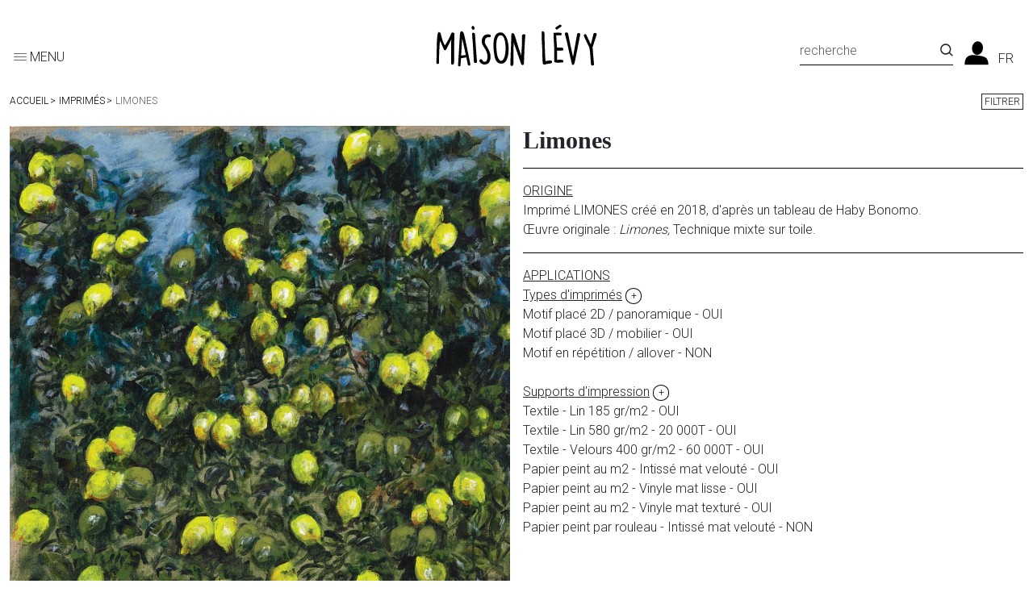

--- FILE ---
content_type: text/html; charset=utf-8
request_url: https://maisonlevy.fr/fr/76-limones
body_size: 15807
content:
<!doctype html>
<html lang="fr-FR">

  <head>
    
      
  <link rel="preconnect" href="//fonts.gstatic.com/" crossorigin>
<link rel="preconnect" href="//ajax.googleapis.com" crossorigin>
<script type="text/javascript">
    WebFontConfig = {
        //google: { families: [ 'Noto+Sans:400,700' ] }
        google: { families: [ 'Roboto:300,400,700' ] }
    };
    (function() {
        var wf = document.createElement('script');
        wf.src = 'https://ajax.googleapis.com/ajax/libs/webfont/1/webfont.js';
        wf.type = 'text/javascript';
        wf.async = 'true';
        var s = document.getElementsByTagName('script')[0];
        s.parentNode.insertBefore(wf, s);
    })(); </script>



  <meta charset="utf-8">


  <meta http-equiv="x-ua-compatible" content="ie=edge">



  <title>collection LIMONES haby bonomo maison levy</title>
  
    
  
  <meta name="description" content="
ORIGINEImprimé LIMONES créé en 2018, d&#039;après un tableau de Haby Bonomo.Œuvre originale : Limones, Technique mixte sur toile.

APPLICATIONS Types d&#039;imprimés + Motif placé 2D / panoramique - OUI Motif placé 3D / mobilier - OUI Motif en répétition / allover - NON Supports d&#039;impression +Textile - Lin 185 gr/m2 - OUI Textile - Lin 580 gr/m2 - 20 000T - OUI Textile - Velours 400 gr/m2 - 60 000T - OUI Papier peint au m2 - Intissé mat velouté - OUIPapier peint au m2 - Vinyle mat lisse - OUI Papier peint au m2 - Vinyle mat texturé - OUIPapier peint par rouleau - Intissé mat velouté - NON">
  <meta name="keywords" content="maison levy,haby bonomo,LIMONES">
  
        <link rel="canonical" href="https://maisonlevy.fr/fr/76-limones">
    
          <link rel="alternate" href="https://maisonlevy.fr/fr/76-limones" hreflang="fr">
          <link rel="alternate" href="https://maisonlevy.fr/en/76-limones" hreflang="en-us">
      
  
  
    <script type="application/ld+json">
  {
    "@context": "https://schema.org",
    "@type": "Organization",
    "name" : "Maison Levy",
    "url" : "https://maisonlevy.fr/fr/"
         ,"logo": {
        "@type": "ImageObject",
        "url":"https://maisonlevy.fr/img/logo-1641917439.jpg"
      }
      }
</script>

<script type="application/ld+json">
  {
    "@context": "https://schema.org",
    "@type": "WebPage",
    "isPartOf": {
      "@type": "WebSite",
      "url":  "https://maisonlevy.fr/fr/",
      "name": "Maison Levy"
    },
    "name": "collection LIMONES haby bonomo maison levy",
    "url":  "https://maisonlevy.fr/fr/76-limones"
  }
</script>


  <script type="application/ld+json">
    {
      "@context": "https://schema.org",
      "@type": "BreadcrumbList",
      "itemListElement": [
                  {
            "@type": "ListItem",
            "position": 1,
            "name": "Accueil",
            "item": "https://maisonlevy.fr/fr/"
          },                  {
            "@type": "ListItem",
            "position": 2,
            "name": "Imprimés",
            "item": "https://maisonlevy.fr/fr/37-imprimes"
          },                  {
            "@type": "ListItem",
            "position": 3,
            "name": "Limones",
            "item": "https://maisonlevy.fr/fr/76-limones"
          }              ]
    }
  </script>
  
  
  
  
  
    
  

  
    <meta property="og:title" content="collection LIMONES haby bonomo maison levy" />
    <meta property="og:description" content="
ORIGINEImprimé LIMONES créé en 2018, d&#039;après un tableau de Haby Bonomo.Œuvre originale : Limones, Technique mixte sur toile.

APPLICATIONS Types d&#039;imprimés + Motif placé 2D / panoramique - OUI Motif placé 3D / mobilier - OUI Motif en répétition / allover - NON Supports d&#039;impression +Textile - Lin 185 gr/m2 - OUI Textile - Lin 580 gr/m2 - 20 000T - OUI Textile - Velours 400 gr/m2 - 60 000T - OUI Papier peint au m2 - Intissé mat velouté - OUIPapier peint au m2 - Vinyle mat lisse - OUI Papier peint au m2 - Vinyle mat texturé - OUIPapier peint par rouleau - Intissé mat velouté - NON" />
    <meta property="og:url" content="https://maisonlevy.fr/fr/76-limones" />
    <meta property="og:site_name" content="Maison Levy" />
    <meta property="og:type" content="website" />    



  <meta name="viewport" content="width=device-width, initial-scale=1">



  <link rel="icon" type="image/vnd.microsoft.icon" href="https://maisonlevy.fr/img/favicon.ico?1644417570">
  <link rel="shortcut icon" type="image/x-icon" href="https://maisonlevy.fr/img/favicon.ico?1644417570">



    <link rel="stylesheet" href="https://maisonlevy.fr/themes/maisonlevy3/assets/css/theme.css" type="text/css" media="all">
  <link rel="stylesheet" href="https://maisonlevy.fr/modules/blockreassurance/views/dist/front.css" type="text/css" media="all">
  <link rel="stylesheet" href="https://maisonlevy.fr/modules/paypal/views/css/paypal_fo.css" type="text/css" media="all">
  <link rel="stylesheet" href="https://maisonlevy.fr/themes/maisonlevy3/modules/ps_searchbar/ps_searchbar.css" type="text/css" media="all">
  <link rel="stylesheet" href="https://maisonlevy.fr/js/jquery/ui/themes/base/minified/jquery-ui.min.css" type="text/css" media="all">
  <link rel="stylesheet" href="https://maisonlevy.fr/js/jquery/ui/themes/base/minified/jquery.ui.theme.min.css" type="text/css" media="all">
  <link rel="stylesheet" href="https://maisonlevy.fr/js/jquery/ui/themes/base/jquery.ui.core.css" type="text/css" media="all">
  <link rel="stylesheet" href="https://maisonlevy.fr/modules/pm_advancedsearch4/views/css/pm_advancedsearch4-17.css" type="text/css" media="all">
  <link rel="stylesheet" href="https://maisonlevy.fr/modules/pm_advancedsearch4/views/css/pm_advancedsearch4_dynamic.css" type="text/css" media="all">
  <link rel="stylesheet" href="https://maisonlevy.fr/modules/pm_advancedsearch4/views/css/selectize/selectize.css" type="text/css" media="all">




  

  <script type="text/javascript">
        var ASSearchUrl = "https:\/\/maisonlevy.fr\/fr\/module\/pm_advancedsearch4\/advancedsearch4";
        var as4_orderBySalesAsc = "Meilleures ventes en dernier";
        var as4_orderBySalesDesc = "Meilleures ventes en premier";
        var prestashop = {"cart":{"products":[],"totals":{"total":{"type":"total","label":"Total","amount":0,"value":"0,00\u00a0\u20ac"},"total_including_tax":{"type":"total","label":"Total TTC\u00a0:","amount":0,"value":"0,00\u00a0\u20ac"},"total_excluding_tax":{"type":"total","label":"Total HT\u00a0:","amount":0,"value":"0,00\u00a0\u20ac"}},"subtotals":{"products":{"type":"products","label":"Sous-total","amount":0,"value":"0,00\u00a0\u20ac"},"discounts":null,"shipping":{"type":"shipping","label":"Livraison","amount":0,"value":""},"tax":{"type":"tax","label":"Taxes incluses","amount":0,"value":"0,00\u00a0\u20ac"}},"products_count":0,"summary_string":"0 articles","vouchers":{"allowed":1,"added":[]},"discounts":[],"minimalPurchase":0,"minimalPurchaseRequired":""},"currency":{"id":1,"name":"Euro","iso_code":"EUR","iso_code_num":"978","sign":"\u20ac"},"customer":{"lastname":null,"firstname":null,"email":null,"birthday":null,"newsletter":null,"newsletter_date_add":null,"optin":null,"website":null,"company":null,"siret":null,"ape":null,"is_logged":false,"gender":{"type":null,"name":null},"addresses":[]},"country":{"id_zone":"9","id_currency":"0","call_prefix":"33","iso_code":"FR","active":"1","contains_states":"0","need_identification_number":"0","need_zip_code":"1","zip_code_format":"NNNNN","display_tax_label":"1","name":"France","id":8},"language":{"name":"Fran\u00e7ais (French)","iso_code":"fr","locale":"fr-FR","language_code":"fr","active":"1","is_rtl":"0","date_format_lite":"d\/m\/Y","date_format_full":"d\/m\/Y H:i:s","id":1},"page":{"title":"","canonical":"https:\/\/maisonlevy.fr\/fr\/76-limones","meta":{"title":"collection LIMONES haby bonomo maison levy","description":"\r\nORIGINEImprim\u00e9 LIMONES cr\u00e9\u00e9 en 2018, d'apr\u00e8s un tableau de Haby Bonomo.\u0152uvre originale : Limones, Technique mixte sur toile.\r\n\r\nAPPLICATIONS Types d'imprim\u00e9s + Motif plac\u00e9 2D \/ panoramique - OUI Motif plac\u00e9 3D \/ mobilier - OUI Motif en r\u00e9p\u00e9tition \/ allover - NON Supports d'impression +Textile - Lin 185 gr\/m2 - OUI Textile - Lin 580 gr\/m2 - 20 000T - OUI Textile - Velours 400 gr\/m2 - 60 000T - OUI Papier peint au m2 - Intiss\u00e9 mat velout\u00e9 - OUIPapier peint au m2 - Vinyle mat lisse - OUI Papier peint au m2 - Vinyle mat textur\u00e9 - OUIPapier peint par rouleau - Intiss\u00e9 mat velout\u00e9 - NON","keywords":"maison levy,haby bonomo,LIMONES","robots":"index"},"page_name":"category","body_classes":{"lang-fr":true,"lang-rtl":false,"country-FR":true,"currency-EUR":true,"layout-full-width":true,"page-category":true,"tax-display-enabled":true,"page-customer-account":false,"category-id-76":true,"category-Limones":true,"category-id-parent-37":true,"category-depth-level-3":true},"admin_notifications":[],"password-policy":{"feedbacks":{"0":"Tr\u00e8s faible","1":"Faible","2":"Moyenne","3":"Fort","4":"Tr\u00e8s fort","Straight rows of keys are easy to guess":"Les suites de touches sur le clavier sont faciles \u00e0 deviner","Short keyboard patterns are easy to guess":"Les mod\u00e8les courts sur le clavier sont faciles \u00e0 deviner.","Use a longer keyboard pattern with more turns":"Utilisez une combinaison de touches plus longue et plus complexe.","Repeats like \"aaa\" are easy to guess":"Les r\u00e9p\u00e9titions (ex. : \"aaa\") sont faciles \u00e0 deviner.","Repeats like \"abcabcabc\" are only slightly harder to guess than \"abc\"":"Les r\u00e9p\u00e9titions (ex. : \"abcabcabc\") sont seulement un peu plus difficiles \u00e0 deviner que \"abc\".","Sequences like abc or 6543 are easy to guess":"Les s\u00e9quences (ex. : abc ou 6543) sont faciles \u00e0 deviner.","Recent years are easy to guess":"Les ann\u00e9es r\u00e9centes sont faciles \u00e0 deviner.","Dates are often easy to guess":"Les dates sont souvent faciles \u00e0 deviner.","This is a top-10 common password":"Ce mot de passe figure parmi les 10 mots de passe les plus courants.","This is a top-100 common password":"Ce mot de passe figure parmi les 100 mots de passe les plus courants.","This is a very common password":"Ceci est un mot de passe tr\u00e8s courant.","This is similar to a commonly used password":"Ce mot de passe est similaire \u00e0 un mot de passe couramment utilis\u00e9.","A word by itself is easy to guess":"Un mot seul est facile \u00e0 deviner.","Names and surnames by themselves are easy to guess":"Les noms et les surnoms seuls sont faciles \u00e0 deviner.","Common names and surnames are easy to guess":"Les noms et les pr\u00e9noms courants sont faciles \u00e0 deviner.","Use a few words, avoid common phrases":"Utilisez quelques mots, \u00e9vitez les phrases courantes.","No need for symbols, digits, or uppercase letters":"Pas besoin de symboles, de chiffres ou de majuscules.","Avoid repeated words and characters":"\u00c9viter de r\u00e9p\u00e9ter les mots et les caract\u00e8res.","Avoid sequences":"\u00c9viter les s\u00e9quences.","Avoid recent years":"\u00c9vitez les ann\u00e9es r\u00e9centes.","Avoid years that are associated with you":"\u00c9vitez les ann\u00e9es qui vous sont associ\u00e9es.","Avoid dates and years that are associated with you":"\u00c9vitez les dates et les ann\u00e9es qui vous sont associ\u00e9es.","Capitalization doesn't help very much":"Les majuscules ne sont pas tr\u00e8s utiles.","All-uppercase is almost as easy to guess as all-lowercase":"Un mot de passe tout en majuscules est presque aussi facile \u00e0 deviner qu'un mot de passe tout en minuscules.","Reversed words aren't much harder to guess":"Les mots invers\u00e9s ne sont pas beaucoup plus difficiles \u00e0 deviner.","Predictable substitutions like '@' instead of 'a' don't help very much":"Les substitutions pr\u00e9visibles comme '\"@\" au lieu de \"a\" n'aident pas beaucoup.","Add another word or two. Uncommon words are better.":"Ajoutez un autre mot ou deux. Pr\u00e9f\u00e9rez les mots peu courants."}}},"shop":{"name":"Maison Levy","logo":"https:\/\/maisonlevy.fr\/img\/logo-1641917439.jpg","stores_icon":"https:\/\/maisonlevy.fr\/img\/logo_stores.png","favicon":"https:\/\/maisonlevy.fr\/img\/favicon.ico"},"core_js_public_path":"\/themes\/","urls":{"base_url":"https:\/\/maisonlevy.fr\/","current_url":"https:\/\/maisonlevy.fr\/fr\/76-limones","shop_domain_url":"https:\/\/maisonlevy.fr","img_ps_url":"https:\/\/maisonlevy.fr\/img\/","img_cat_url":"https:\/\/maisonlevy.fr\/img\/c\/","img_lang_url":"https:\/\/maisonlevy.fr\/img\/l\/","img_prod_url":"https:\/\/maisonlevy.fr\/img\/p\/","img_manu_url":"https:\/\/maisonlevy.fr\/img\/m\/","img_sup_url":"https:\/\/maisonlevy.fr\/img\/su\/","img_ship_url":"https:\/\/maisonlevy.fr\/img\/s\/","img_store_url":"https:\/\/maisonlevy.fr\/img\/st\/","img_col_url":"https:\/\/maisonlevy.fr\/img\/co\/","img_url":"https:\/\/maisonlevy.fr\/themes\/maisonlevy3\/assets\/img\/","css_url":"https:\/\/maisonlevy.fr\/themes\/maisonlevy3\/assets\/css\/","js_url":"https:\/\/maisonlevy.fr\/themes\/maisonlevy3\/assets\/js\/","pic_url":"https:\/\/maisonlevy.fr\/upload\/","theme_assets":"https:\/\/maisonlevy.fr\/themes\/maisonlevy3\/assets\/","theme_dir":"https:\/\/maisonlevy.fr\/themes\/maisonlevy3\/","pages":{"address":"https:\/\/maisonlevy.fr\/fr\/adresse","addresses":"https:\/\/maisonlevy.fr\/fr\/adresses","authentication":"https:\/\/maisonlevy.fr\/fr\/connexion","manufacturer":"https:\/\/maisonlevy.fr\/fr\/brands","cart":"https:\/\/maisonlevy.fr\/fr\/panier","category":"https:\/\/maisonlevy.fr\/fr\/index.php?controller=category","cms":"https:\/\/maisonlevy.fr\/fr\/index.php?controller=cms","contact":"https:\/\/maisonlevy.fr\/fr\/nous-contacter","discount":"https:\/\/maisonlevy.fr\/fr\/reduction","guest_tracking":"https:\/\/maisonlevy.fr\/fr\/suivi-commande-invite","history":"https:\/\/maisonlevy.fr\/fr\/historique-commandes","identity":"https:\/\/maisonlevy.fr\/fr\/identite","index":"https:\/\/maisonlevy.fr\/fr\/","my_account":"https:\/\/maisonlevy.fr\/fr\/mon-compte","order_confirmation":"https:\/\/maisonlevy.fr\/fr\/confirmation-commande","order_detail":"https:\/\/maisonlevy.fr\/fr\/index.php?controller=order-detail","order_follow":"https:\/\/maisonlevy.fr\/fr\/suivi-commande","order":"https:\/\/maisonlevy.fr\/fr\/commande","order_return":"https:\/\/maisonlevy.fr\/fr\/index.php?controller=order-return","order_slip":"https:\/\/maisonlevy.fr\/fr\/avoirs","pagenotfound":"https:\/\/maisonlevy.fr\/fr\/page-introuvable","password":"https:\/\/maisonlevy.fr\/fr\/recuperation-mot-de-passe","pdf_invoice":"https:\/\/maisonlevy.fr\/fr\/index.php?controller=pdf-invoice","pdf_order_return":"https:\/\/maisonlevy.fr\/fr\/index.php?controller=pdf-order-return","pdf_order_slip":"https:\/\/maisonlevy.fr\/fr\/index.php?controller=pdf-order-slip","prices_drop":"https:\/\/maisonlevy.fr\/fr\/promotions","product":"https:\/\/maisonlevy.fr\/fr\/index.php?controller=product","registration":"https:\/\/maisonlevy.fr\/fr\/index.php?controller=registration","search":"https:\/\/maisonlevy.fr\/fr\/recherche","sitemap":"https:\/\/maisonlevy.fr\/fr\/plan-du-site","stores":"https:\/\/maisonlevy.fr\/fr\/magasins","supplier":"https:\/\/maisonlevy.fr\/fr\/fournisseur","new_products":"https:\/\/maisonlevy.fr\/fr\/nouveaux-produits","brands":"https:\/\/maisonlevy.fr\/fr\/brands","register":"https:\/\/maisonlevy.fr\/fr\/index.php?controller=registration","order_login":"https:\/\/maisonlevy.fr\/fr\/commande?login=1"},"alternative_langs":{"fr":"https:\/\/maisonlevy.fr\/fr\/76-limones","en-us":"https:\/\/maisonlevy.fr\/en\/76-limones"},"actions":{"logout":"https:\/\/maisonlevy.fr\/fr\/?mylogout="},"no_picture_image":{"bySize":{"cart_default":{"url":"https:\/\/maisonlevy.fr\/img\/p\/fr-default-cart_default.jpg","width":125,"height":125},"pdt_180":{"url":"https:\/\/maisonlevy.fr\/img\/p\/fr-default-pdt_180.jpg","width":180,"height":180},"pdt_300":{"url":"https:\/\/maisonlevy.fr\/img\/p\/fr-default-pdt_300.jpg","width":300,"height":300},"pdt_360":{"url":"https:\/\/maisonlevy.fr\/img\/p\/fr-default-pdt_360.jpg","width":360,"height":360},"pdt_540":{"url":"https:\/\/maisonlevy.fr\/img\/p\/fr-default-pdt_540.jpg","width":540,"height":540},"home_default":{"url":"https:\/\/maisonlevy.fr\/img\/p\/fr-default-home_default.jpg","width":600,"height":600},"medium_default":{"url":"https:\/\/maisonlevy.fr\/img\/p\/fr-default-medium_default.jpg","width":600,"height":600},"small_default":{"url":"https:\/\/maisonlevy.fr\/img\/p\/fr-default-small_default.jpg","width":600,"height":600},"large_default":{"url":"https:\/\/maisonlevy.fr\/img\/p\/fr-default-large_default.jpg","width":900,"height":900},"full_default":{"url":"https:\/\/maisonlevy.fr\/img\/p\/fr-default-full_default.jpg","width":1200,"height":1200}},"small":{"url":"https:\/\/maisonlevy.fr\/img\/p\/fr-default-cart_default.jpg","width":125,"height":125},"medium":{"url":"https:\/\/maisonlevy.fr\/img\/p\/fr-default-home_default.jpg","width":600,"height":600},"large":{"url":"https:\/\/maisonlevy.fr\/img\/p\/fr-default-full_default.jpg","width":1200,"height":1200},"legend":""}},"configuration":{"display_taxes_label":true,"display_prices_tax_incl":true,"is_catalog":true,"show_prices":true,"opt_in":{"partner":false},"quantity_discount":{"type":"price","label":"Prix unitaire"},"voucher_enabled":1,"return_enabled":1},"field_required":[],"breadcrumb":{"links":[{"title":"Accueil","url":"https:\/\/maisonlevy.fr\/fr\/"},{"title":"Imprim\u00e9s","url":"https:\/\/maisonlevy.fr\/fr\/37-imprimes"},{"title":"Limones","url":"https:\/\/maisonlevy.fr\/fr\/76-limones"}],"count":3},"link":{"protocol_link":"https:\/\/","protocol_content":"https:\/\/"},"time":1764236520,"static_token":"ab911f83baf2a903b2a381c5d9acc92d","token":"7183183b591417f2a05fa9ef6e9dcb92","debug":false};
        var psr_icon_color = "#F19D76";
      </script>



  



    
  </head>

  <body id="category" class="lang-fr country-fr currency-eur layout-full-width page-category tax-display-enabled category-id-76 category-limones category-id-parent-37 category-depth-level-3">

    
      
    

    <main>
      
              

      <header id="header">
        
          
  <div class="header-banner">
    
  </div>




  <nav class="navbar fixed-top navbar-expand navbar-lite bg-white d-block">
    <div class="d-flex justify-content-between align-items-end w-100" id="main-nav">
      <div class="menu-icon header__left">
        <button id="show-menu" class="visible--mobile btn ps-0 pb-0" id="menu-icon" data-bs-toggle="offcanvas" data-bs-target="#mobile_top_menu_wrapper">
          <i class="icon-ml-burger"></i>
          <span class="text-uppercase d-none d-md-inline">Menu</span>
        </button>
      </div>
      <div id="logo" class="header__center text-center">
        <a href="https://maisonlevy.fr/" class="header__logo header-top__col text-center">
          <img class="logo img-fluid" src="/img/logo2.svg" width="200px">
        </a>
      </div>
      <div class="header__right header-top__col text-right">
        <!-- Block search module TOP -->
<div id="search_widget" class="search-widget" data-search-controller-url="//maisonlevy.fr/fr/recherche">
	<form method="get" action="//maisonlevy.fr/fr/recherche">
		<input type="hidden" name="controller" value="search">
		<div class="input-group">
			<input class="form-control" type="text" name="s" value="" placeholder="recherche" aria-label="Recherche" aria-describedby="search-addon">
			<button type="submit" class="btn" id="search-addon">
				<span class="icon-ml-loupe"></span>
				<span class="d-none">Recherche</span>
			</button>
		</div>
	</form>
</div>
<!-- /Block search module TOP -->
<div id="customer-widget" class="user-info header__rightitem">
      <a href="https://maisonlevy.fr/fr/mon-compte" class="u-link-body" title="Connectez-vous à votre compte" rel="nofollow">
      <span><i class="icon-ml-account icon-ml-lg"></i></span>
      <span class="d-none small">Se connecter</span>
    </a>
  </div>
<div id="_desktop_language_selector" class="d-none d-sm-inline-block">
  <div class="language-selector-wrapper px-2">
    <span id="language-selector-label" class="d-inline-block visually-hidden">Langues :</span>
    <div class="language-selector dropdown">
      <button data-bs-toggle="dropdown" class="btn dropdown-toggle text-uppercase" aria-haspopup="true" aria-expanded="false" aria-label="Liste des langues">
        fr
      </button>
      <div class="dropdown-menu dropdown-menu-end" aria-labelledby="language-selector-label">
                    <a href="https://maisonlevy.fr/fr/76-limones" class="dropdown-item text-uppercase small active" data-iso-code="fr">fr</a>
                    <a href="https://maisonlevy.fr/en/76-limones" class="dropdown-item text-uppercase small" data-iso-code="en">en</a>
              </div>
    </div>
  </div>
</div>

      </div>
    </div>
    <div id="searchbar--mobile" class="d-block d-lg-none">
      <!-- Block search module TOP -->
<div id="search_widget" class="search-widget" data-search-controller-url="//maisonlevy.fr/fr/recherche">
	<form method="get" action="//maisonlevy.fr/fr/recherche">
		<input type="hidden" name="controller" value="search">
		<div class="input-group">
			<input class="form-control" type="text" name="s" value="" placeholder="recherche" aria-label="Recherche" aria-describedby="search-addon">
			<button type="submit" class="btn" id="search-addon">
				<span class="icon-ml-loupe"></span>
				<span class="d-none">Recherche</span>
			</button>
		</div>
	</form>
</div>
<!-- /Block search module TOP -->

    </div>
  </nav>

        
      </header>

      <section id="wrapper">
        
          
<aside id="notifications">
  <div class="notifications-container container">
    
          
        <article class="alert alert-warning" role="alert" data-alert="warning">
          <ul>
                          <li>Vous ne pouvez pas créer de nouvelle commande depuis votre pays (United States).</li>
                          <li>Vous ne pouvez pas créer de nouvelle commande depuis votre pays (United States).</li>
                      </ul>
        </article>
      
    
    
      </div>
</aside>
        
        
        

        <div class="container-fluid">
          <div class="row align-items-center">
                          
                <div class="col-10">
                  
<nav id="breadcrumb--container" class="visible--desktop" data-depth="3">
  <ol class="breadcrumb mb-1">
    
          <li class="breadcrumb-item">
      <a itemprop="item" href="https://maisonlevy.fr/fr/">
          <span itemprop="name">Accueil</span>
              </a>
            </li>
    
    
          <li class="breadcrumb-item">
      <a itemprop="item" href="https://maisonlevy.fr/fr/37-imprimes">
          <span itemprop="name">Imprimés</span>
              </a>
            </li>
    
    
          <li class="breadcrumb-item active">
          <span itemprop="name">Limones</span>
            </li>
    
    </ol>
</nav>
                </div>
              
            
            <div id="facet-advanced" class="col-2 text-end">
  <button id="search_filter_toggler" class="btn btn-outline-dark btn-sm" data-bs-target="#offcanvas_search_filter" data-bs-toggle="offcanvas">Filtrer</button>
		<div id="offcanvas_search_filter" class="offcanvas offcanvas-end  text-start" tabindex="-1" aria-labelledby="search_filter_toggler">
		<div class="offcanvas-header">
			<h5 class="offcanvas-title visually-hidden" id="offcanvasRightLabel">Offcanvas right</h5>
			<button type="button" class="btn-close" data-bs-dismiss="offcanvas" aria-label="Close"></button>
		</div>
				<div class="offcanvas-body">
      								<div id="PM_ASBlockOutput_1" class="PM_ASBlockOutput PM_ASBlockOutputHorizontal PM_ASMobileVisible " data-id-search="1">
	<div id="PM_ASBlock_1" class="card">
		<div class="card-header hidden-sm-up">
			<span class="PM_ASearchTitle">Filtres</span>
		</div>
		<div class="card-block">
				<a style="display: none" href="#" class="PM_ASResetSearch">Effacer les filtres</a>
		<form action="https://maisonlevy.fr/fr/module/pm_advancedsearch4/advancedsearch4" method="POST" id="PM_ASForm_1" class="PM_ASForm">
			<div class="PM_ASCriterionsGroupList row">
																<div id="PM_ASCriterionsGroup_1_11" class="PM_ASCriterionsGroup PM_ASCriterionsGroupFeature col-12">
						<div id="PM_ASCriterionsOutput_1_11" class="PM_ASCriterionsOutput">
<div id="PM_ASCriterions_1_11" class="PM_ASCriterions PM_ASCriterionsToggleHover">
<p class="PM_ASCriterionsGroupTitle h4" id="PM_ASCriterionsGroupTitle_1_11" rel="11">
		<span class="PM_ASCriterionsGroupName">
		Motifs
	</span>
</p>

<div class="PM_ASCriterionsGroupOuter">

			<div class="PM_ASCriterionStepEnable">
					<ul id="PM_ASCriterionGroupLink_1_11" class="bullet mb-0 list-inline PM_ASCriterionGroupLink">
																															<liclass="list-inline-item">
					<a href="#" data-id-criterion-group="11" class="btn btn-outline-gray mb-2 PM_ASCriterionLink  PM_ASNotMulticriteria">
												<span class="PM_ASCriterionValue">
						Arbres &amp; fleurs						</span>
					</a>
					<input type="hidden" name="as4c[11][]" value="246" disabled="disabled" />
				</li>
						</ul>
							</div>
		</div>
</div>
</div>
				</div>
																							<div id="PM_ASCriterionsGroup_1_6" class="PM_ASCriterionsGroup PM_ASCriterionsGroupFeature col-12">
						<div id="PM_ASCriterionsOutput_1_6" class="PM_ASCriterionsOutput">
<div id="PM_ASCriterions_1_6" class="PM_ASCriterions PM_ASCriterionsToggleHover">
<p class="PM_ASCriterionsGroupTitle h4" id="PM_ASCriterionsGroupTitle_1_6" rel="6">
		<span class="PM_ASCriterionsGroupName">
		Couleur
	</span>
</p>

<div class="PM_ASCriterionsGroupOuter">

			<div class="PM_ASCriterionStepEnable">
					<ul id="PM_ASCriterionGroupLink_1_6" class="bullet mb-0 list-inline PM_ASCriterionGroupLink">
																															<liclass="list-inline-item">
					<a href="#" data-id-criterion-group="6" class="btn btn-outline-gray mb-2 PM_ASCriterionLink ">
												<span class="PM_ASCriterionValue">
						Bleu						</span>
					</a>
					<input type="hidden" name="as4c[6][]" value="175" disabled="disabled" />
				</li>
																									<liclass="list-inline-item">
					<a href="#" data-id-criterion-group="6" class="btn btn-outline-gray mb-2 PM_ASCriterionLink ">
												<span class="PM_ASCriterionValue">
						Jaune-vert						</span>
					</a>
					<input type="hidden" name="as4c[6][]" value="178" disabled="disabled" />
				</li>
																									<liclass="list-inline-item">
					<a href="#" data-id-criterion-group="6" class="btn btn-outline-gray mb-2 PM_ASCriterionLink ">
												<span class="PM_ASCriterionValue">
						Naturel						</span>
					</a>
					<input type="hidden" name="as4c[6][]" value="180" disabled="disabled" />
				</li>
						</ul>
							</div>
		</div>
</div>
</div>
				</div>
																							<div id="PM_ASCriterionsGroup_1_10" class="PM_ASCriterionsGroup PM_ASCriterionsGroupAttribute col-12">
						<div id="PM_ASCriterionsOutput_1_10" class="PM_ASCriterionsOutput">
<div id="PM_ASCriterions_1_10" class="PM_ASCriterions PM_ASCriterionsToggleHover">
<p class="PM_ASCriterionsGroupTitle h4" id="PM_ASCriterionsGroupTitle_1_10" rel="10">
		<span class="PM_ASCriterionsGroupName">
		Support
	</span>
</p>

<div class="PM_ASCriterionsGroupOuter">

			<div class="PM_ASCriterionStepEnable">
					<ul id="PM_ASCriterionGroupLink_1_10" class="bullet mb-0 list-inline PM_ASCriterionGroupLink">
																															<liclass="list-inline-item">
					<a href="#" data-id-criterion-group="10" class="btn btn-outline-gray mb-2 PM_ASCriterionLink  PM_ASNotMulticriteria">
												<span class="PM_ASCriterionValue">
						Intissé mat velouté						</span>
					</a>
					<input type="hidden" name="as4c[10][]" value="240" disabled="disabled" />
				</li>
																									<liclass="list-inline-item">
					<a href="#" data-id-criterion-group="10" class="btn btn-outline-gray mb-2 PM_ASCriterionLink  PM_ASNotMulticriteria">
												<span class="PM_ASCriterionValue">
						Vinyle mat lisse						</span>
					</a>
					<input type="hidden" name="as4c[10][]" value="241" disabled="disabled" />
				</li>
																									<liclass="list-inline-item">
					<a href="#" data-id-criterion-group="10" class="btn btn-outline-gray mb-2 PM_ASCriterionLink  PM_ASNotMulticriteria">
												<span class="PM_ASCriterionValue">
						Vinyle mat texturé						</span>
					</a>
					<input type="hidden" name="as4c[10][]" value="242" disabled="disabled" />
				</li>
																									<liclass="list-inline-item">
					<a href="#" data-id-criterion-group="10" class="btn btn-outline-gray mb-2 PM_ASCriterionLink  PM_ASNotMulticriteria">
												<span class="PM_ASCriterionValue">
						Lin 185 gr/m²						</span>
					</a>
					<input type="hidden" name="as4c[10][]" value="243" disabled="disabled" />
				</li>
																									<liclass="list-inline-item">
					<a href="#" data-id-criterion-group="10" class="btn btn-outline-gray mb-2 PM_ASCriterionLink  PM_ASNotMulticriteria">
												<span class="PM_ASCriterionValue">
						Velours 400 gr/m²						</span>
					</a>
					<input type="hidden" name="as4c[10][]" value="244" disabled="disabled" />
				</li>
						</ul>
							</div>
		</div>
</div>
</div>
				</div>
																							<div id="PM_ASCriterionsGroup_1_7" class="PM_ASCriterionsGroup PM_ASCriterionsGroupAttribute col-12">
						<div id="PM_ASCriterionsOutput_1_7" class="PM_ASCriterionsOutput">
<div id="PM_ASCriterions_1_7" class="PM_ASCriterions PM_ASCriterionsToggleHover">
<p class="PM_ASCriterionsGroupTitle h4" id="PM_ASCriterionsGroupTitle_1_7" rel="7">
		<span class="PM_ASCriterionsGroupName">
		Taille
	</span>
</p>

<div class="PM_ASCriterionsGroupOuter">

			<div class="PM_ASCriterionStepEnable">
					<ul id="PM_ASCriterionGroupLink_1_7" class="bullet mb-0 list-inline PM_ASCriterionGroupLink">
																															<liclass="list-inline-item">
					<a href="#" data-id-criterion-group="7" class="btn btn-outline-gray mb-2 PM_ASCriterionLink  PM_ASNotMulticriteria">
												<span class="PM_ASCriterionValue">
						44 x 22 cm						</span>
					</a>
					<input type="hidden" name="as4c[7][]" value="183" disabled="disabled" />
				</li>
																									<liclass="list-inline-item">
					<a href="#" data-id-criterion-group="7" class="btn btn-outline-gray mb-2 PM_ASCriterionLink  PM_ASNotMulticriteria">
												<span class="PM_ASCriterionValue">
						H 15 x 21 cm						</span>
					</a>
					<input type="hidden" name="as4c[7][]" value="200" disabled="disabled" />
				</li>
																									<liclass="list-inline-item">
					<a href="#" data-id-criterion-group="7" class="btn btn-outline-gray mb-2 PM_ASCriterionLink  PM_ASNotMulticriteria">
												<span class="PM_ASCriterionValue">
						Panneau droit						</span>
					</a>
					<input type="hidden" name="as4c[7][]" value="204" disabled="disabled" />
				</li>
																									<liclass="list-inline-item">
					<a href="#" data-id-criterion-group="7" class="btn btn-outline-gray mb-2 PM_ASCriterionLink  PM_ASNotMulticriteria">
												<span class="PM_ASCriterionValue">
						Paire						</span>
					</a>
					<input type="hidden" name="as4c[7][]" value="206" disabled="disabled" />
				</li>
																									<liclass="list-inline-item">
					<a href="#" data-id-criterion-group="7" class="btn btn-outline-gray mb-2 PM_ASCriterionLink  PM_ASNotMulticriteria">
												<span class="PM_ASCriterionValue">
						H 21 x 30 cm						</span>
					</a>
					<input type="hidden" name="as4c[7][]" value="201" disabled="disabled" />
				</li>
																									<liclass="list-inline-item">
					<a href="#" data-id-criterion-group="7" class="btn btn-outline-gray mb-2 PM_ASCriterionLink  PM_ASNotMulticriteria">
												<span class="PM_ASCriterionValue">
						Panneau gauche						</span>
					</a>
					<input type="hidden" name="as4c[7][]" value="205" disabled="disabled" />
				</li>
																									<liclass="list-inline-item">
					<a href="#" data-id-criterion-group="7" class="btn btn-outline-gray mb-2 PM_ASCriterionLink  PM_ASNotMulticriteria">
												<span class="PM_ASCriterionValue">
						70 x 32 cm						</span>
					</a>
					<input type="hidden" name="as4c[7][]" value="184" disabled="disabled" />
				</li>
																									<liclass="list-inline-item">
					<a href="#" data-id-criterion-group="7" class="btn btn-outline-gray mb-2 PM_ASCriterionLink  PM_ASNotMulticriteria">
												<span class="PM_ASCriterionValue">
						110 x 50 cm						</span>
					</a>
					<input type="hidden" name="as4c[7][]" value="185" disabled="disabled" />
				</li>
																									<liclass="list-inline-item">
					<a href="#" data-id-criterion-group="7" class="btn btn-outline-gray mb-2 PM_ASCriterionLink  PM_ASNotMulticriteria">
												<span class="PM_ASCriterionValue">
						34 x 34 cm						</span>
					</a>
					<input type="hidden" name="as4c[7][]" value="186" disabled="disabled" />
				</li>
																									<liclass="list-inline-item">
					<a href="#" data-id-criterion-group="7" class="btn btn-outline-gray mb-2 PM_ASCriterionLink  PM_ASNotMulticriteria">
												<span class="PM_ASCriterionValue">
						50 x 50 cm						</span>
					</a>
					<input type="hidden" name="as4c[7][]" value="187" disabled="disabled" />
				</li>
																									<liclass="list-inline-item">
					<a href="#" data-id-criterion-group="7" class="btn btn-outline-gray mb-2 PM_ASCriterionLink  PM_ASNotMulticriteria">
												<span class="PM_ASCriterionValue">
						55 x 55 cm						</span>
					</a>
					<input type="hidden" name="as4c[7][]" value="188" disabled="disabled" />
				</li>
																									<liclass="list-inline-item">
					<a href="#" data-id-criterion-group="7" class="btn btn-outline-gray mb-2 PM_ASCriterionLink  PM_ASNotMulticriteria">
												<span class="PM_ASCriterionValue">
						50 x 30 cm						</span>
					</a>
					<input type="hidden" name="as4c[7][]" value="189" disabled="disabled" />
				</li>
																									<liclass="list-inline-item">
					<a href="#" data-id-criterion-group="7" class="btn btn-outline-gray mb-2 PM_ASCriterionLink  PM_ASNotMulticriteria">
												<span class="PM_ASCriterionValue">
						60 x 40 cm						</span>
					</a>
					<input type="hidden" name="as4c[7][]" value="190" disabled="disabled" />
				</li>
																									<liclass="list-inline-item">
					<a href="#" data-id-criterion-group="7" class="btn btn-outline-gray mb-2 PM_ASCriterionLink  PM_ASNotMulticriteria">
												<span class="PM_ASCriterionValue">
						80 x 50 cm						</span>
					</a>
					<input type="hidden" name="as4c[7][]" value="191" disabled="disabled" />
				</li>
						</ul>
							</div>
		</div>
</div>
</div>
				</div>
																							<div id="PM_ASCriterionsGroup_1_9" class="PM_ASCriterionsGroup PM_ASCriterionsGroupFeature col-12">
						<div id="PM_ASCriterionsOutput_1_9" class="PM_ASCriterionsOutput">
<div id="PM_ASCriterions_1_9" class="PM_ASCriterions PM_ASCriterionsToggleHover">
<p class="PM_ASCriterionsGroupTitle h4" id="PM_ASCriterionsGroupTitle_1_9" rel="9">
		<span class="PM_ASCriterionsGroupName">
		Forme
	</span>
</p>

<div class="PM_ASCriterionsGroupOuter">

			<div class="PM_ASCriterionStepEnable">
					<ul id="PM_ASCriterionGroupLink_1_9" class="bullet mb-0 list-inline PM_ASCriterionGroupLink">
																															<liclass="list-inline-item">
					<a href="#" data-id-criterion-group="9" class="btn btn-outline-gray mb-2 PM_ASCriterionLink  PM_ASNotMulticriteria">
												<span class="PM_ASCriterionValue">
						Applique						</span>
					</a>
					<input type="hidden" name="as4c[9][]" value="215" disabled="disabled" />
				</li>
						</ul>
							</div>
		</div>
</div>
</div>
				</div>
																							<div id="PM_ASCriterionsGroup_1_4" class="PM_ASCriterionsGroup PM_ASCriterionsGroupStock col-12">
						<div id="PM_ASCriterionsOutput_1_4" class="PM_ASCriterionsOutput">
<div id="PM_ASCriterions_1_4" class="PM_ASCriterions PM_ASCriterionsToggleHover">
<p class="PM_ASCriterionsGroupTitle h4" id="PM_ASCriterionsGroupTitle_1_4" rel="4">
		<span class="PM_ASCriterionsGroupName">
		En stock
	</span>
</p>

<div class="PM_ASCriterionsGroupOuter">

			<div class="PM_ASCriterionStepEnable">
					<ul id="PM_ASCriterionGroupLink_1_4" class="bullet mb-0 list-inline PM_ASCriterionGroupLink">
																															<liclass="list-inline-item">
					<a href="#" data-id-criterion-group="4" class="btn btn-outline-gray mb-2 PM_ASCriterionLink  PM_ASNotMulticriteria">
												<span class="PM_ASCriterionValue">
						Oui						</span>
					</a>
					<input type="hidden" name="as4c[4][]" value="163" disabled="disabled" />
				</li>
						</ul>
							</div>
		</div>
</div>
</div>
				</div>
																																				</div><!-- .PM_ASCriterionsGroupList -->
																								<input type="hidden" name="as4c[3][]" value="99" />
							<input type="hidden" name="as4c_hidden[3][]" value="99" />
																						<input type="hidden" name="reset_group" value="" />
		
		<input type="hidden" name="id_search" value="1" />
					<input type="hidden" name="id_category_search" value="76" />
												<input type="hidden" name="orderby" disabled="disabled" />
		<input type="hidden" name="n" disabled="disabled" />
		
				</form>
				</div>
	</div>
</div>
						
		</div>
	</div>
</div>

          </div>

          <div class="row">
            

            
  <div id="content-wrapper" class="js-content-wrapper col-12">
    
    
  <section id="main">
    
    <div class="block-category">
  <div class="row g-3 align-items-start mt-0">
      <div class="col-12 col-md">
      <div class="category-cover text-center mb-3">
        <img src="https://maisonlevy.fr/c/76-category_large/limones.jpg" class="lazyload img-fluid " alt="collection LIMONES haby bonomo maison levy">
              </div>
    </div>
      <div class="col-12 col-md">
      <div id="_desktop_category_header">
        <h1 class="h1 font-serif text-bold">Limones</h1>
      </div>
              <div id="category-description">
          <hr />
<p><span style="text-decoration: underline;">ORIGINE<br /></span><span>Imprimé LIMONES créé en 2018, d'après un tableau de Haby Bonomo.<br /></span>Œuvre originale : <em>Limones,</em> Technique mixte sur toile.</p>
<hr />
<p><span style="text-decoration: underline;">APPLICATIONS<br /></span> <span style="text-decoration: underline;">Types d'imprimés</span> <button type="button" class="btn btn-mini btn-outline-primary" data-bs-toggle="modal" data-bs-target="#content-modal" data-url="/fr/content/25-types-d-imprimes">+</button> <br />Motif placé 2D / panoramique - OUI <br />Motif placé 3D / mobilier - OUI <br />Motif en répétition / allover - NON <br /><br /><span style="text-decoration: underline;">Supports d'impression</span> <button type="button" class="btn btn-mini btn-outline-primary" data-bs-toggle="modal" data-bs-target="#content-modal" data-url="/fr/content/26-supports-d-impression">+</button><br />Textile - Lin 185 gr/m2 - OUI <br />Textile - Lin 580 gr/m2 - 20 000T - OUI <br />Textile - Velours 400 gr/m2 - 60 000T - OUI <br />Papier peint au m2 - Intissé mat velouté - OUI<br />Papier peint au m2 - Vinyle mat lisse - OUI <br />Papier peint au m2 - Vinyle mat texturé - OUI<br />Papier peint par rouleau - Intissé mat velouté - NON</p>
        </div>
          </div>
  </div>
</div>
<div class="_mobile_category_header"></div>



    
          

    <section id="products">
      
      <h2 class="text-bold h2 pl-3 mb-4 visually-hidden">Produits</h2>

        
        <div>
          
            <div id="js-product-list">
  <div class="products row g-3 pt-3">
                                
          
<div class="col-6 col-md-4 col-lg-3 col-xxl-2 mt-0 mb-3">

  <article class="product-miniature js-product-miniature" data-id-product="441" data-id-product-attribute="1569">
    <div class="product-miniature-wrapper">
      <a href="https://maisonlevy.fr/fr/les-papiers-peints/441-1569-panoramique-limones.html#/91-support-intisse_mat_veloute" class="thumbnail product-thumbnail">
        <div class="product-image">
          <div class="card-img-top product__card-img">
            
              <div>
                                  <img data-src="https://maisonlevy.fr/2849-home_default/panoramique-limones.jpg" alt="Panoramique Limones" data-full-size-image-url="https://maisonlevy.fr/2849-full_default/panoramique-limones.jpg" class="img-fluid lazyload">
                              </div>
            
          </div>
        </div>
        <div class="product-content">
          <div class="product-description product__card-desc">
            
                              <h2 class="h3 product-title mb-0">Panoramique Limones</h2>
                          
            
              
            
            
                          
          </div>
        </div>
        
          <ul class="product-flags">
                                  </ul>
        
      </a>
    </div>
  </article>
  
</div>        
                                              
          
<div class="col-6 col-md-4 col-lg-3 col-xxl-2 mt-0 mb-3">

  <article class="product-miniature js-product-miniature" data-id-product="461" data-id-product-attribute="1775">
    <div class="product-miniature-wrapper">
      <a href="https://maisonlevy.fr/fr/les-coussins-tableaux-en-lin/461-1775-housse-limones.html#/4-taille-34_x_34_cm" class="thumbnail product-thumbnail">
        <div class="product-image">
          <div class="card-img-top product__card-img">
            
              <div>
                                  <img data-src="https://maisonlevy.fr/2959-home_default/housse-limones.jpg" alt="Housse Limones" data-full-size-image-url="https://maisonlevy.fr/2959-full_default/housse-limones.jpg" class="img-fluid lazyload">
                              </div>
            
          </div>
        </div>
        <div class="product-content">
          <div class="product-description product__card-desc">
            
                              <h2 class="h3 product-title mb-0">Housse Limones</h2>
                          
            
              
            
            
                          
          </div>
        </div>
        
          <ul class="product-flags">
                                  </ul>
        
      </a>
    </div>
  </article>
  
</div>        
                                              
          
<div class="col-6 col-md-4 col-lg-3 col-xxl-2 mt-0 mb-3">

  <article class="product-miniature js-product-miniature" data-id-product="476" data-id-product-attribute="3091">
    <div class="product-miniature-wrapper">
      <a href="https://maisonlevy.fr/fr/echantillons/476-3091-echantillon-limones.html#/91-support-intisse_mat_veloute" class="thumbnail product-thumbnail">
        <div class="product-image">
          <div class="card-img-top product__card-img">
            
              <div>
                                  <img data-src="https://maisonlevy.fr/2998-home_default/echantillon-limones.jpg" alt="Échantillon Limones" data-full-size-image-url="https://maisonlevy.fr/2998-full_default/echantillon-limones.jpg" class="img-fluid lazyload">
                              </div>
            
          </div>
        </div>
        <div class="product-content">
          <div class="product-description product__card-desc">
            
                              <h2 class="h3 product-title mb-0">Échantillon Limones</h2>
                          
            
              
            
            
                          
          </div>
        </div>
        
          <ul class="product-flags">
                                  </ul>
        
      </a>
    </div>
  </article>
  
</div>        
                                              
          
<div class="col-6 col-md-4 col-lg-3 col-xxl-2 mt-0 mb-3">

  <article class="product-miniature js-product-miniature" data-id-product="991" data-id-product-attribute="3628">
    <div class="product-miniature-wrapper">
      <a href="https://maisonlevy.fr/fr/les-coussins-en-velours/991-3628-housse-limones.html#/4-taille-34_x_34_cm" class="thumbnail product-thumbnail">
        <div class="product-image">
          <div class="card-img-top product__card-img">
            
              <div>
                                  <img data-src="https://maisonlevy.fr/5322-home_default/housse-limones.jpg" alt="Housse Limones" data-full-size-image-url="https://maisonlevy.fr/5322-full_default/housse-limones.jpg" class="img-fluid lazyload">
                              </div>
            
          </div>
        </div>
        <div class="product-content">
          <div class="product-description product__card-desc">
            
                              <h2 class="h3 product-title mb-0">Housse Limones</h2>
                          
            
              
            
            
                          
          </div>
        </div>
        
          <ul class="product-flags">
                                  </ul>
        
      </a>
    </div>
  </article>
  
</div>        
                                              
          
<div class="col-6 col-md-4 col-lg-3 col-xxl-2 mt-0 mb-3">

  <article class="product-miniature js-product-miniature" data-id-product="1000" data-id-product-attribute="3661">
    <div class="product-miniature-wrapper">
      <a href="https://maisonlevy.fr/fr/les-rideaux/1000-3661-rideau-limones.html#/105-support-lin_185_gr_m/108-taille-panneau_gauche" class="thumbnail product-thumbnail">
        <div class="product-image">
          <div class="card-img-top product__card-img">
            
              <div>
                                  <img data-src="https://maisonlevy.fr/5385-home_default/rideau-limones.jpg" alt="Rideau Limones" data-full-size-image-url="https://maisonlevy.fr/5385-full_default/rideau-limones.jpg" class="img-fluid lazyload">
                              </div>
            
          </div>
        </div>
        <div class="product-content">
          <div class="product-description product__card-desc">
            
                              <h2 class="h3 product-title mb-0">Rideau Limones</h2>
                          
            
              
            
            
                          
          </div>
        </div>
        
          <ul class="product-flags">
                                  </ul>
        
      </a>
    </div>
  </article>
  
</div>        
                                              
          
<div class="col-6 col-md-4 col-lg-3 col-xxl-2 mt-0 mb-3">

  <article class="product-miniature js-product-miniature" data-id-product="1141" data-id-product-attribute="0">
    <div class="product-miniature-wrapper">
      <a href="https://maisonlevy.fr/fr/les-transats/1141-toile-de-transat-limones.html" class="thumbnail product-thumbnail">
        <div class="product-image">
          <div class="card-img-top product__card-img">
            
              <div>
                                  <img data-src="https://maisonlevy.fr/5992-home_default/toile-de-transat-limones.jpg" alt="Toile de transat Limones" data-full-size-image-url="https://maisonlevy.fr/5992-full_default/toile-de-transat-limones.jpg" class="img-fluid lazyload">
                              </div>
            
          </div>
        </div>
        <div class="product-content">
          <div class="product-description product__card-desc">
            
                              <h2 class="h3 product-title mb-0">Toile de transat Limones</h2>
                          
            
              
            
            
                          
          </div>
        </div>
        
          <ul class="product-flags">
                                  </ul>
        
      </a>
    </div>
  </article>
  
</div>        
                                              
          
<div class="col-6 col-md-4 col-lg-3 col-xxl-2 mt-0 mb-3">

  <article class="product-miniature js-product-miniature" data-id-product="1165" data-id-product-attribute="0">
    <div class="product-miniature-wrapper">
      <a href="https://maisonlevy.fr/fr/les-luminaires/1165-applique-limones.html" class="thumbnail product-thumbnail">
        <div class="product-image">
          <div class="card-img-top product__card-img">
            
              <div>
                                  <img data-src="https://maisonlevy.fr/6125-home_default/applique-limones.jpg" alt="Applique Limones" data-full-size-image-url="https://maisonlevy.fr/6125-full_default/applique-limones.jpg" class="img-fluid lazyload">
                              </div>
            
          </div>
        </div>
        <div class="product-content">
          <div class="product-description product__card-desc">
            
                              <h2 class="h3 product-title mb-0">Applique Limones</h2>
                          
            
              
            
            
                          
          </div>
        </div>
        
          <ul class="product-flags">
                                  </ul>
        
      </a>
    </div>
  </article>
  
</div>        
                                              
          
<div class="col-6 col-md-4 col-lg-3 col-xxl-2 mt-0 mb-3">

  <article class="product-miniature js-product-miniature" data-id-product="1576" data-id-product-attribute="4938">
    <div class="product-miniature-wrapper">
      <a href="https://maisonlevy.fr/fr/les-pochettes/1576-4938-pochette-limones.html#/93-taille-h_15_x_21_cm/105-support-lin_185_gr_m" class="thumbnail product-thumbnail">
        <div class="product-image">
          <div class="card-img-top product__card-img">
            
              <div>
                                  <img data-src="https://maisonlevy.fr/8685-home_default/pochette-limones.jpg" alt="Pochette Limones" data-full-size-image-url="https://maisonlevy.fr/8685-full_default/pochette-limones.jpg" class="img-fluid lazyload">
                              </div>
            
          </div>
        </div>
        <div class="product-content">
          <div class="product-description product__card-desc">
            
                              <h2 class="h3 product-title mb-0">Pochette Limones</h2>
                          
            
              
            
            
                          
          </div>
        </div>
        
          <ul class="product-flags">
                                  </ul>
        
      </a>
    </div>
  </article>
  
</div>        
                    </div>

  
    
      
<div class="row align-items-center">
  <div class="small col-12 col-md-4 mb-3">
    
      Résultats 1-8 sur 8
    
  </div>

  <nav class="col-12 col-md-4 small mb-3">
    
         
  </nav>
  <div class="col-12 col-md-4 small text-start text-lg-end mb-3">
    <div class="results-per-page">
      <label>Voir</label>
      <div class="dropdown border border-dark">
        <a class="select-title" rel="nofollow" data-bs-toggle="dropdown" aria-haspopup="true" aria-expanded="false">
          12
          <i class="material-icons pull-xs-end">&#xE5C5;</i>
        </a>
        <div class="dropdown-menu dropdown-menu-end">
          <a rel="nofollow" href="?&resultsPerPage=12" class="dropdown-item select-list js-search-link">12</a>
          <a rel="nofollow" href="?&resultsPerPage=24" class="dropdown-item select-list js-search-link">24</a>
          <a rel="nofollow" href="?&resultsPerPage=48" class="dropdown-item select-list js-search-link">48</a>
          <a rel="nofollow" href="?&resultsPerPage=96" class="dropdown-item select-list js-search-link">96</a>
        </div>
      </div>
      <span>Par page</span>
    </div>
  </div>
</div>
  

  <div class="visible--mobile text-end up">
    <a id="btn-to-top" href="#header" class="btn btn-white rounded-circle">
      <span class="visually-hidden">Haut de page</span>
      <i class="material-icons">&#xE316;</i>
    </a>
  </div>
</div>
          
        </div>

                
        <div id="js-product-list-bottom">
          
            <div id="js-product-list-bottom"></div>
          
        </div>
          </section>
    <div class="modal fade" id="content-modal" tabindex="-1" aria-labelledby="ModalLabel" aria-hidden="false">
  <div class="modal-dialog modal-xl" role="document">
    <div class="modal-content">
      <div class="modal-header">
        <h1 class="modal-title" id="ModalLabel">New message</h1>
        <button type="button" class="btn-close" data-bs-dismiss="modal" aria-label="Close"></button>
      </div>
      <div class="modal-body">
        <p>Oupsy, no content here</p>
      </div>
    </div>
  </div>
</div>  </section>

    
  </div>


            
          </div>
        </div>
        
      </section>

      <footer id="footer" class="js-footer">
        
          <div class="container-fluid">
  <div class="row">
    
      
    
      </div>
</div>
<div class="footer-container">
  <div class="container-fluid">
    <div class="row">
      
        <div id="linkblock" class="container-fluid links">
  <div class="row">
            <div class="col-md wrapper text-nowrap">
      <p class="h2 d-none d-md-block">Des questions ?</p>
            <div class="title clearfix d-md-none" data-bs-target="#footer_sub_menu_47193" data-bs-toggle="collapse">
        <span class="h3">Des questions ?</span>
        <span class="float-end">
          <span class="navbar-toggler collapse-icons">
            <span class="visually-hidden">Expand</span>
            <span class="bi bi-chevron-down"></span>
            <span class="visually-hidden">Collapse</span>
            <span class="bi bi-chevron-up"></span>
          </span>
        </span>
      </div>
      <ul id="footer_sub_menu_47193" class="collapse mb-0">
                  <li>
            <a id="link-cms-page-25-7" class="cms-page-link" href="https://maisonlevy.fr/fr/content/25-types-d-imprimes" title="De l’œuvre au motif, comment ça fonctionne ?">
              Types d&#039;imprimés
            </a>
          </li>
                  <li>
            <a id="link-cms-page-26-7" class="cms-page-link" href="https://maisonlevy.fr/fr/content/26-supports-d-impression" title="Du motif à la réalisation, comment ça fonctionne ? Les motifs peuvent être imprimés sur une base textile, ou une base de papier intissé (papiers peints). Des qualités variées qui s’adaptent aux projets et aux contraintes.">
              Supports d&#039;impression
            </a>
          </li>
                  <li>
            <a id="link-cms-page-34-7" class="cms-page-link" href="https://maisonlevy.fr/fr/content/34-papiers-peints-sur-mesure-" title="">
              Papiers-peints sur-mesure
            </a>
          </li>
                  <li>
            <a id="link-custom-page-ou-acheter--7" class="custom-page-link" href="/fr/magasins" title="">
              Où acheter ?
            </a>
          </li>
              </ul>
    </div>
            <div class="col-md wrapper text-nowrap">
      <p class="h2 d-none d-md-block">Shop</p>
            <div class="title clearfix d-md-none" data-bs-target="#footer_sub_menu_26077" data-bs-toggle="collapse">
        <span class="h3">Shop</span>
        <span class="float-end">
          <span class="navbar-toggler collapse-icons">
            <span class="visually-hidden">Expand</span>
            <span class="bi bi-chevron-down"></span>
            <span class="visually-hidden">Collapse</span>
            <span class="bi bi-chevron-up"></span>
          </span>
        </span>
      </div>
      <ul id="footer_sub_menu_26077" class="collapse mb-0">
                  <li>
            <a id="link-cms-page-24-3" class="cms-page-link" href="https://maisonlevy.fr/fr/content/24-livraisons-retours" title="Quand recevrais-je ma commande ? et si je change d&#039;avis ?">
              Livraisons &amp; retours
            </a>
          </li>
                  <li>
            <a id="link-static-page-my-account-3" class="cms-page-link" href="https://maisonlevy.fr/fr/mon-compte" title="">
              Mon compte
            </a>
          </li>
              </ul>
    </div>
            <div class="col-md wrapper text-nowrap">
      <p class="h2 d-none d-md-block">Contact</p>
            <div class="title clearfix d-md-none" data-bs-target="#footer_sub_menu_34968" data-bs-toggle="collapse">
        <span class="h3">Contact</span>
        <span class="float-end">
          <span class="navbar-toggler collapse-icons">
            <span class="visually-hidden">Expand</span>
            <span class="bi bi-chevron-down"></span>
            <span class="visually-hidden">Collapse</span>
            <span class="bi bi-chevron-up"></span>
          </span>
        </span>
      </div>
      <ul id="footer_sub_menu_34968" class="collapse mb-0">
                  <li>
            <a id="link-static-page-contact-5" class="cms-page-link" href="https://maisonlevy.fr/fr/nous-contacter" title="Utiliser le formulaire pour nous contacter">
              Contactez-nous
            </a>
          </li>
                  <li>
            <a id="link-custom-page-contacts-pro-5" class="custom-page-link" href="https://maisonlevy.fr/fr/content/29-contact-pro" title="">
              Contacts Pro
            </a>
          </li>
              </ul>
    </div>
            <div class="col-md wrapper text-nowrap">
      <p class="h2 d-none d-md-block">Crédits</p>
            <div class="title clearfix d-md-none" data-bs-target="#footer_sub_menu_25534" data-bs-toggle="collapse">
        <span class="h3">Crédits</span>
        <span class="float-end">
          <span class="navbar-toggler collapse-icons">
            <span class="visually-hidden">Expand</span>
            <span class="bi bi-chevron-down"></span>
            <span class="visually-hidden">Collapse</span>
            <span class="bi bi-chevron-up"></span>
          </span>
        </span>
      </div>
      <ul id="footer_sub_menu_25534" class="collapse mb-0">
                  <li>
            <a id="link-custom-page-credits-photos-8" class="custom-page-link" href="/fr/fr/content/28-credits-photos" title="">
              Crédits photos
            </a>
          </li>
              </ul>
    </div>
      </div>
</div>

      
    </div>
        <div id="superfooter">
      <div class="row">
        <div class="col-12 col-md-9">
          <p class="m-0 p-0">
            
              <a class="_blank" href="https://maisonlevy.fr" target="_blank" rel="nofollow">
                © 2025 - Thème par Maison Lévy - éditeur d'objet d'évasion
              </a>
            
            <span class="d-none d-sm-inline">-</span>
            <span id="agency-credit">
              Tuned&nbsp;with&nbsp;<span class="bi bi-suit-heart-fill"><span class="visually-hidden">Love</span></span>&nbsp;by&nbsp;<a href="https://www.organicweb.fr" class="_blank" target="_blank" rel="follow" title="Agence web en Avignon">Organic&nbsp;Web</a>
            </span>
          </p>
        </div>
        <div class="col-12 col-md-3 text-md-right" id="display-footer-after">
          <div class="row">
            
              
            
          </div>
        </div>
      </div>
    </div>
  </div>
</div>
        
      </footer>

    </main>
    
            <div class="offcanvas offcanvas-start" tabindex="-1" id="mobile_top_menu_wrapper" aria-labelledby="show-menu">
        <div class="offcanvas-header">
          <h5 class="text-white">Menu</h5>
          <button type="button" class="btn-close" data-bs-dismiss="offcanvas" aria-label="Close"></button>

                  </div>
        <div class="offcanvas-body">
          

<div class="menu js-top-menu position-static hidden-sm-down" id="_desktop_top_menu">
    
      <div class="accordion accordion-flush" id="top-menu" role="navigation"data-depth="0">
                      
                    <a class="d-block h2 orphan-menu__link" href="https://maisonlevy.fr/fr/194-oser-rever-en-2025-" data-depth="0" ><span>Nouveautés</span></a>
                                
                  <div class="accordion-item">
            <h2 class="accordion-header d-flex ps-3 py-2">
              <a class="flex-grow-1" href="https://maisonlevy.fr/fr/153-shop">Shop</a>
              <button class="accordion-button collapsed" type="button" data-bs-toggle="collapse" data-bs-target="#top_sub_menu_15520" aria-expanded="true" aria-controls="top_sub_menu_15520">
              </button>
            </h2>
                          <div id="top_sub_menu_15520" class="accordion-collapse collapse">
                                  <div class="sub-menu js-sub-menu" id="top_sub_menu_15520">
                    
      <div class="accordion accordion-flush"  class="menu-sub__list menu-sub__list--1"data-depth="1">
                      
                  <div class="accordion-item">
            <h2 class="accordion-header d-flex ps-3 py-2">
              <a class="flex-grow-1" href="https://maisonlevy.fr/fr/201-les-papiers-peints">les papiers peints</a>
              <button class="accordion-button collapsed" type="button" data-bs-toggle="collapse" data-bs-target="#top_sub_menu_55677" aria-expanded="true" aria-controls="top_sub_menu_55677">
              </button>
            </h2>
                          <div id="top_sub_menu_55677" class="accordion-collapse collapse">
                                  <div class="sub-menu js-sub-menu" id="top_sub_menu_55677">
                    
      <div class="accordion accordion-flush"  class="menu-sub__list menu-sub__list--2"data-depth="2">
                      
                    <a class="d-block sub-menu__link" href="https://maisonlevy.fr/fr/19-les-papiers-peints" data-depth="2" ><span>les panoramiques</span></a>
                                
                    <a class="d-block sub-menu__link" href="https://maisonlevy.fr/fr/179-les-rouleaux-de-papier-peint" data-depth="2" ><span>les rouleaux</span></a>
                                
                    <a class="d-block sub-menu__link" href="https://maisonlevy.fr/fr/159-echantillons" data-depth="2" ><span>les échantillons</span></a>
                    </div>
  
                  </div>
                              </div>
                        </div>
                                
                  <div class="accordion-item">
            <h2 class="accordion-header d-flex ps-3 py-2">
              <a class="flex-grow-1" href="https://maisonlevy.fr/fr/202-les-tissus">les tissus</a>
              <button class="accordion-button collapsed" type="button" data-bs-toggle="collapse" data-bs-target="#top_sub_menu_19519" aria-expanded="true" aria-controls="top_sub_menu_19519">
              </button>
            </h2>
                          <div id="top_sub_menu_19519" class="accordion-collapse collapse">
                                  <div class="sub-menu js-sub-menu" id="top_sub_menu_19519">
                    
      <div class="accordion accordion-flush"  class="menu-sub__list menu-sub__list--2"data-depth="2">
                      
                    <a class="d-block sub-menu__link" href="https://maisonlevy.fr/fr/33-les-tissus-au-metre" data-depth="2" ><span>les tissus au mètre</span></a>
                                
                    <a class="d-block sub-menu__link" href="https://maisonlevy.fr/fr/186-les-rideaux" data-depth="2" ><span>les rideaux</span></a>
                                
                    <a class="d-block sub-menu__link" href="https://maisonlevy.fr/fr/191-les-panneaux-a-suspendre" data-depth="2" ><span>les panneaux à suspendre</span></a>
                    </div>
  
                  </div>
                              </div>
                        </div>
                                
                  <div class="accordion-item">
            <h2 class="accordion-header d-flex ps-3 py-2">
              <a class="flex-grow-1" href="https://maisonlevy.fr/fr/185-les-coussins-en-lin">les coussins</a>
              <button class="accordion-button collapsed" type="button" data-bs-toggle="collapse" data-bs-target="#top_sub_menu_32721" aria-expanded="true" aria-controls="top_sub_menu_32721">
              </button>
            </h2>
                          <div id="top_sub_menu_32721" class="accordion-collapse collapse">
                                  <div class="sub-menu js-sub-menu" id="top_sub_menu_32721">
                    
      <div class="accordion accordion-flush"  class="menu-sub__list menu-sub__list--2"data-depth="2">
                      
                    <a class="d-block sub-menu__link" href="https://maisonlevy.fr/fr/3-les-coussins-tableaux-en-lin" data-depth="2" ><span>lin</span></a>
                                
                    <a class="d-block sub-menu__link" href="https://maisonlevy.fr/fr/173-les-coussins-en-velours" data-depth="2" ><span>velours</span></a>
                                
                    <a class="d-block sub-menu__link" href="https://maisonlevy.fr/fr/5-les-coussins-graphiques-en-lin" data-depth="2" ><span>taies</span></a>
                                
                    <a class="d-block sub-menu__link" href="https://maisonlevy.fr/fr/149-les-courtepointes" data-depth="2" ><span>courtepointes</span></a>
                    </div>
  
                  </div>
                              </div>
                        </div>
                                
                  <div class="accordion-item">
            <h2 class="accordion-header d-flex ps-3 py-2">
              <a class="flex-grow-1" href="https://maisonlevy.fr/fr/184-les-luminaires">les luminaires</a>
              <button class="accordion-button collapsed" type="button" data-bs-toggle="collapse" data-bs-target="#top_sub_menu_84718" aria-expanded="true" aria-controls="top_sub_menu_84718">
              </button>
            </h2>
                          <div id="top_sub_menu_84718" class="accordion-collapse collapse">
                                  <div class="sub-menu js-sub-menu" id="top_sub_menu_84718">
                    
      <div class="accordion accordion-flush"  class="menu-sub__list menu-sub__list--2"data-depth="2">
                      
                    <a class="d-block sub-menu__link" href="https://maisonlevy.fr/fr/24-les-lanternes" data-depth="2" ><span>les lanternes</span></a>
                                
                    <a class="d-block sub-menu__link" href="https://maisonlevy.fr/fr/180-les-abat-jour" data-depth="2" ><span>les abat-jour</span></a>
                                
                    <a class="d-block sub-menu__link" href="https://maisonlevy.fr/fr/205-coniques" data-depth="2" ><span>les coniques</span></a>
                                
                    <a class="d-block sub-menu__link" href="https://maisonlevy.fr/fr/206-appliques" data-depth="2" ><span>les appliques</span></a>
                                
                    <a class="d-block sub-menu__link" href="https://maisonlevy.fr/fr/208-les-acessoires-lumineux-" data-depth="2" ><span>kits &amp; ampoules</span></a>
                    </div>
  
                  </div>
                              </div>
                        </div>
                                
                  <div class="accordion-item">
            <h2 class="accordion-header d-flex ps-3 py-2">
              <a class="flex-grow-1" href="https://maisonlevy.fr/fr/203-les-accessoires">les accessoires</a>
              <button class="accordion-button collapsed" type="button" data-bs-toggle="collapse" data-bs-target="#top_sub_menu_64729" aria-expanded="true" aria-controls="top_sub_menu_64729">
              </button>
            </h2>
                          <div id="top_sub_menu_64729" class="accordion-collapse collapse">
                                  <div class="sub-menu js-sub-menu" id="top_sub_menu_64729">
                    
      <div class="accordion accordion-flush"  class="menu-sub__list menu-sub__list--2"data-depth="2">
                      
                    <a class="d-block sub-menu__link" href="https://maisonlevy.fr/fr/16-les-pochettes" data-depth="2" ><span>les pochettes</span></a>
                                
                    <a class="d-block sub-menu__link" href="https://maisonlevy.fr/fr/17-les-trousses-de-toilette" data-depth="2" ><span>les trousses de toilette</span></a>
                    </div>
  
                  </div>
                              </div>
                        </div>
                                
                  <div class="accordion-item">
            <h2 class="accordion-header d-flex ps-3 py-2">
              <a class="flex-grow-1" href="https://maisonlevy.fr/fr/204-mobilier">mobilier</a>
              <button class="accordion-button collapsed" type="button" data-bs-toggle="collapse" data-bs-target="#top_sub_menu_86305" aria-expanded="true" aria-controls="top_sub_menu_86305">
              </button>
            </h2>
                          <div id="top_sub_menu_86305" class="accordion-collapse collapse">
                                  <div class="sub-menu js-sub-menu" id="top_sub_menu_86305">
                    
      <div class="accordion accordion-flush"  class="menu-sub__list menu-sub__list--2"data-depth="2">
                      
                    <a class="d-block sub-menu__link" href="https://maisonlevy.fr/fr/22-les-transats" data-depth="2" ><span>les transats</span></a>
                                
                    <a class="d-block sub-menu__link" href="https://maisonlevy.fr/fr/190-les-pieces-uniques" data-depth="2" ><span>les pièces uniques</span></a>
                    </div>
  
                  </div>
                              </div>
                        </div>
                    </div>
  
                  </div>
                              </div>
                        </div>
                                
                  <div class="accordion-item">
            <h2 class="accordion-header d-flex ps-3 py-2">
              <a class="flex-grow-1" href="https://maisonlevy.fr/fr/37-imprimes">Imprimés</a>
              <button class="accordion-button collapsed" type="button" data-bs-toggle="collapse" data-bs-target="#top_sub_menu_65888" aria-expanded="true" aria-controls="top_sub_menu_65888">
              </button>
            </h2>
                          <div id="top_sub_menu_65888" class="accordion-collapse collapse">
                                  <div class="sub-menu js-sub-menu" id="top_sub_menu_65888">
                    
      <div class="accordion accordion-flush"  class="menu-sub__list menu-sub__list--1"data-depth="1">
                      
                    <a class="d-block sub-menu__link" href="https://maisonlevy.fr/fr/89-andine" data-depth="1" ><span>Andine</span></a>
                                
                    <a class="d-block sub-menu__link" href="https://maisonlevy.fr/fr/90-arc-en-ciel" data-depth="1" ><span>Arc-en-ciel</span></a>
                                
                    <a class="d-block sub-menu__link" href="https://maisonlevy.fr/fr/53-chicas" data-depth="1" ><span>Chicas</span></a>
                                
                    <a class="d-block sub-menu__link" href="https://maisonlevy.fr/fr/98-coquelicot" data-depth="1" ><span>Coquelicot</span></a>
                                
                    <a class="d-block sub-menu__link" href="https://maisonlevy.fr/fr/193-feuillage" data-depth="1" ><span>Feuillage</span></a>
                                
                    <a class="d-block sub-menu__link" href="https://maisonlevy.fr/fr/196-gypsy" data-depth="1" ><span>Gypsy</span></a>
                                
                    <a class="d-block sub-menu__link" href="https://maisonlevy.fr/fr/69-grand-plongeon" data-depth="1" ><span>Grand plongeon</span></a>
                                
                    <a class="d-block sub-menu__link" href="https://maisonlevy.fr/fr/113-la-plage" data-depth="1" ><span>La plage</span></a>
                                
                    <a class="d-block sub-menu__link" href="https://maisonlevy.fr/fr/38-a-bicyclette" data-depth="1" ><span>À bicyclette</span></a>
                                
                    <a class="d-block sub-menu__link" href="https://maisonlevy.fr/fr/43-andalucia" data-depth="1" ><span>Andalucia</span></a>
                                
                    <a class="d-block sub-menu__link" href="https://maisonlevy.fr/fr/70-bateau-blanc" data-depth="1" ><span>Bateau blanc</span></a>
                                
                    <a class="d-block sub-menu__link" href="https://maisonlevy.fr/fr/94-cabo-verde" data-depth="1" ><span>Cabo verde</span></a>
                                
                    <a class="d-block sub-menu__link" href="https://maisonlevy.fr/fr/68-champ-de-moutons" data-depth="1" ><span>Champ de moutons</span></a>
                                
                    <a class="d-block sub-menu__link" href="https://maisonlevy.fr/fr/97-chameau-solitaire" data-depth="1" ><span>Chameau solitaire</span></a>
                                
                    <a class="d-block sub-menu__link" href="https://maisonlevy.fr/fr/49-isla-cercana" data-depth="1" ><span>Isla cercana</span></a>
                                
                    <a class="d-block sub-menu__link" href="https://maisonlevy.fr/fr/86-la-espera" data-depth="1" ><span>La espera</span></a>
                                
                    <a class="d-block sub-menu__link" href="https://maisonlevy.fr/fr/115-le-mirage" data-depth="1" ><span>Le mirage</span></a>
                                
                    <a class="d-block sub-menu__link" href="https://maisonlevy.fr/fr/175-autruche" data-depth="1" ><span>Autruche</span></a>
                                
                    <a class="d-block sub-menu__link" href="https://maisonlevy.fr/fr/100-cygne" data-depth="1" ><span>Cygne</span></a>
                                
                    <a class="d-block sub-menu__link" href="https://maisonlevy.fr/fr/195-flow" data-depth="1" ><span>Flow</span></a>
                                
                    <a class="d-block sub-menu__link" href="https://maisonlevy.fr/fr/63-flamingos" data-depth="1" ><span>Flamingos</span></a>
                                
                    <a class="d-block sub-menu__link" href="https://maisonlevy.fr/fr/160-fuchsia" data-depth="1" ><span>Fuchsia</span></a>
                                
                    <a class="d-block sub-menu__link" href="https://maisonlevy.fr/fr/109-iguazu" data-depth="1" ><span>Iguazu</span></a>
                                
                    <a class="d-block sub-menu__link" href="https://maisonlevy.fr/fr/108-horizon-de-feu" data-depth="1" ><span>Horizon de feu</span></a>
                                
                    <a class="d-block sub-menu__link" href="https://maisonlevy.fr/fr/92-baignade-verte" data-depth="1" ><span>Baignade verte</span></a>
                                
                    <a class="d-block sub-menu__link" href="https://maisonlevy.fr/fr/61-cactees" data-depth="1" ><span>Cactées</span></a>
                                
                    <a class="d-block sub-menu__link" href="https://maisonlevy.fr/fr/26-camion-verde" data-depth="1" ><span>Camiòn verde</span></a>
                                
                    <a class="d-block sub-menu__link" href="https://maisonlevy.fr/fr/81-canal" data-depth="1" ><span>Canal</span></a>
                                
                    <a class="d-block sub-menu__link" href="https://maisonlevy.fr/fr/150-cross" data-depth="1" ><span>Cross</span></a>
                                
                    <a class="d-block sub-menu__link" href="https://maisonlevy.fr/fr/42-deux-palmiers" data-depth="1" ><span>Deux palmiers</span></a>
                                
                    <a class="d-block sub-menu__link" href="https://maisonlevy.fr/fr/82-fougeres" data-depth="1" ><span>Fougères</span></a>
                                
                    <a class="d-block sub-menu__link" href="https://maisonlevy.fr/fr/176-ibera" data-depth="1" ><span>Iberá</span></a>
                                
                    <a class="d-block sub-menu__link" href="https://maisonlevy.fr/fr/83-jeux-d-enfants" data-depth="1" ><span>Jeux d&#039;enfants</span></a>
                                
                    <a class="d-block sub-menu__link" href="https://maisonlevy.fr/fr/112-japones" data-depth="1" ><span>Japones</span></a>
                                
                    <a class="d-block sub-menu__link" href="https://maisonlevy.fr/fr/114-le-lac" data-depth="1" ><span>Le lac</span></a>
                                
                    <a class="d-block sub-menu__link" href="https://maisonlevy.fr/fr/199-vista-al-parque" data-depth="1" ><span>Vista al parque</span></a>
                                
                    <a class="d-block sub-menu__link" href="https://maisonlevy.fr/fr/93-bottiglie" data-depth="1" ><span>Bottiglie</span></a>
                                
                    <a class="d-block sub-menu__link" href="https://maisonlevy.fr/fr/64-cime" data-depth="1" ><span>Cime</span></a>
                                
                    <a class="d-block sub-menu__link" href="https://maisonlevy.fr/fr/178-couette" data-depth="1" ><span>Couette</span></a>
                                
                    <a class="d-block sub-menu__link" href="https://maisonlevy.fr/fr/102-eucalyptus" data-depth="1" ><span>Eucalyptus</span></a>
                                
                    <a class="d-block sub-menu__link" href="https://maisonlevy.fr/fr/36-el-palmar" data-depth="1" ><span>El palmar</span></a>
                                
                    <a class="d-block sub-menu__link" href="https://maisonlevy.fr/fr/44-emeraude" data-depth="1" ><span>Émeraude</span></a>
                                
                    <a class="d-block sub-menu__link" href="https://maisonlevy.fr/fr/101-el-olivo" data-depth="1" ><span>El olivo</span></a>
                                
                    <a class="d-block sub-menu__link" href="https://maisonlevy.fr/fr/47-horizon-urbain" data-depth="1" ><span>Horizon urbain</span></a>
                                
                    <a class="d-block sub-menu__link" href="https://maisonlevy.fr/fr/106-fleurs-blues" data-depth="1" ><span>Fleurs blues</span></a>
                                
                    <a class="d-block sub-menu__link" href="https://maisonlevy.fr/fr/51-journee-a-la-plage" data-depth="1" ><span>Journée à la plage</span></a>
                                
                    <a class="d-block sub-menu__link" href="https://maisonlevy.fr/fr/78-catarata" data-depth="1" ><span>Catarata</span></a>
                                
                    <a class="d-block sub-menu__link" href="https://maisonlevy.fr/fr/95-cactus" data-depth="1" ><span>Cactus</span></a>
                                
                    <a class="d-block sub-menu__link" href="https://maisonlevy.fr/fr/96-caida" data-depth="1" ><span>Caida</span></a>
                                
                    <a class="d-block sub-menu__link" href="https://maisonlevy.fr/fr/167-domingo" data-depth="1" ><span>Domingo</span></a>
                                
                    <a class="d-block sub-menu__link" href="https://maisonlevy.fr/fr/45-fenetre-sur-cour" data-depth="1" ><span>Fenêtre sur cour</span></a>
                                
                    <a class="d-block sub-menu__link" href="https://maisonlevy.fr/fr/80-isla-lejana" data-depth="1" ><span>Isla lejana</span></a>
                                
                    <a class="d-block sub-menu__link" href="https://maisonlevy.fr/fr/85-comedor" data-depth="1" ><span>Comedor</span></a>
                                
                    <a class="d-block sub-menu__link" href="https://maisonlevy.fr/fr/41-cafe-creme" data-depth="1" ><span>Café crème</span></a>
                                
                    <a class="d-block sub-menu__link" href="https://maisonlevy.fr/fr/75-dark-palm" data-depth="1" ><span>Dark palm</span></a>
                                
                    <a class="d-block sub-menu__link" href="https://maisonlevy.fr/fr/48-hydravion" data-depth="1" ><span>Hydravion</span></a>
                                
                    <a class="d-block sub-menu__link" href="https://maisonlevy.fr/fr/46-horizon-de-pluie" data-depth="1" ><span>Horizon de pluie</span></a>
                                
                    <a class="d-block sub-menu__link" href="https://maisonlevy.fr/fr/110-ile-au-bateau" data-depth="1" ><span>Ile au bateau</span></a>
                                
                    <a class="d-block sub-menu__link" href="https://maisonlevy.fr/fr/111-isla-de-rio" data-depth="1" ><span>Isla de rio</span></a>
                                
                    <a class="d-block sub-menu__link" href="https://maisonlevy.fr/fr/87-le-chapeau" data-depth="1" ><span>Le chapeau</span></a>
                                
                    <a class="d-block sub-menu__link" href="https://maisonlevy.fr/fr/76-limones" data-depth="1" ><span>Limones</span></a>
                                
                    <a class="d-block sub-menu__link" href="https://maisonlevy.fr/fr/117-lune" data-depth="1" ><span>Lune</span></a>
                                
                    <a class="d-block sub-menu__link" href="https://maisonlevy.fr/fr/72-lys" data-depth="1" ><span>Lys</span></a>
                                
                    <a class="d-block sub-menu__link" href="https://maisonlevy.fr/fr/116-leopards" data-depth="1" ><span>Léopards</span></a>
                                
                    <a class="d-block sub-menu__link" href="https://maisonlevy.fr/fr/197-matelas" data-depth="1" ><span>Matelas</span></a>
                                
                    <a class="d-block sub-menu__link" href="https://maisonlevy.fr/fr/77-medina" data-depth="1" ><span>Médina</span></a>
                                
                    <a class="d-block sub-menu__link" href="https://maisonlevy.fr/fr/161-mesange" data-depth="1" ><span>Mésange</span></a>
                                
                    <a class="d-block sub-menu__link" href="https://maisonlevy.fr/fr/118-miami-light" data-depth="1" ><span>Miami light</span></a>
                                
                    <a class="d-block sub-menu__link" href="https://maisonlevy.fr/fr/198-mille-raies" data-depth="1" ><span>Mille raies</span></a>
                                
                    <a class="d-block sub-menu__link" href="https://maisonlevy.fr/fr/119-montoya" data-depth="1" ><span>Montoya</span></a>
                                
                    <a class="d-block sub-menu__link" href="https://maisonlevy.fr/fr/120-monumento" data-depth="1" ><span>Monumento</span></a>
                                
                    <a class="d-block sub-menu__link" href="https://maisonlevy.fr/fr/168-napoli" data-depth="1" ><span>Napoli</span></a>
                                
                    <a class="d-block sub-menu__link" href="https://maisonlevy.fr/fr/122-new-york" data-depth="1" ><span>New York</span></a>
                                
                    <a class="d-block sub-menu__link" href="https://maisonlevy.fr/fr/123-notre-dame" data-depth="1" ><span>Notre dame</span></a>
                                
                    <a class="d-block sub-menu__link" href="https://maisonlevy.fr/fr/124-nuages-blues" data-depth="1" ><span>Nuages blues</span></a>
                                
                    <a class="d-block sub-menu__link" href="https://maisonlevy.fr/fr/73-ombu" data-depth="1" ><span>Ombu</span></a>
                                
                    <a class="d-block sub-menu__link" href="https://maisonlevy.fr/fr/50-palermo" data-depth="1" ><span>Palermo</span></a>
                                
                    <a class="d-block sub-menu__link" href="https://maisonlevy.fr/fr/126-palmiers-fous" data-depth="1" ><span>Palmiers fous</span></a>
                                
                    <a class="d-block sub-menu__link" href="https://maisonlevy.fr/fr/52-palmiers-noirs" data-depth="1" ><span>Palmiers noirs</span></a>
                                
                    <a class="d-block sub-menu__link" href="https://maisonlevy.fr/fr/125-palmiers-pop" data-depth="1" ><span>Palmiers pop</span></a>
                                
                    <a class="d-block sub-menu__link" href="https://maisonlevy.fr/fr/65-paloma" data-depth="1" ><span>Paloma</span></a>
                                
                    <a class="d-block sub-menu__link" href="https://maisonlevy.fr/fr/127-papyrus" data-depth="1" ><span>Papyrus</span></a>
                                
                    <a class="d-block sub-menu__link" href="https://maisonlevy.fr/fr/128-paquebot" data-depth="1" ><span>Paquebot</span></a>
                                
                    <a class="d-block sub-menu__link" href="https://maisonlevy.fr/fr/129-pava" data-depth="1" ><span>Pava</span></a>
                                
                    <a class="d-block sub-menu__link" href="https://maisonlevy.fr/fr/130-pavot" data-depth="1" ><span>Pavot</span></a>
                                
                    <a class="d-block sub-menu__link" href="https://maisonlevy.fr/fr/131-pins-parasols" data-depth="1" ><span>Pins parasols</span></a>
                                
                    <a class="d-block sub-menu__link" href="https://maisonlevy.fr/fr/132-plage-jaune" data-depth="1" ><span>Plage jaune</span></a>
                                
                    <a class="d-block sub-menu__link" href="https://maisonlevy.fr/fr/74-plumes" data-depth="1" ><span>Plumes</span></a>
                                
                    <a class="d-block sub-menu__link" href="https://maisonlevy.fr/fr/162-pois" data-depth="1" ><span>Pois</span></a>
                                
                    <a class="d-block sub-menu__link" href="https://maisonlevy.fr/fr/169-puchay" data-depth="1" ><span>Puchay</span></a>
                                
                    <a class="d-block sub-menu__link" href="https://maisonlevy.fr/fr/55-reflejos" data-depth="1" ><span>Reflejos</span></a>
                                
                    <a class="d-block sub-menu__link" href="https://maisonlevy.fr/fr/54-remparts" data-depth="1" ><span>Remparts</span></a>
                                
                    <a class="d-block sub-menu__link" href="https://maisonlevy.fr/fr/56-reverberes" data-depth="1" ><span>Réverbères</span></a>
                                
                    <a class="d-block sub-menu__link" href="https://maisonlevy.fr/fr/57-roca-blanca" data-depth="1" ><span>Roca blanca</span></a>
                                
                    <a class="d-block sub-menu__link" href="https://maisonlevy.fr/fr/135-romeo-juliet" data-depth="1" ><span>Roméo &amp; Juliet</span></a>
                                
                    <a class="d-block sub-menu__link" href="https://maisonlevy.fr/fr/136-rouge" data-depth="1" ><span>Rouge</span></a>
                                
                    <a class="d-block sub-menu__link" href="https://maisonlevy.fr/fr/165-rouge-gorge" data-depth="1" ><span>Rouge gorge</span></a>
                                
                    <a class="d-block sub-menu__link" href="https://maisonlevy.fr/fr/137-sacre-coeur" data-depth="1" ><span>Sacré cœur</span></a>
                                
                    <a class="d-block sub-menu__link" href="https://maisonlevy.fr/fr/134-singapour" data-depth="1" ><span>Singapour</span></a>
                                
                    <a class="d-block sub-menu__link" href="https://maisonlevy.fr/fr/177-souffle" data-depth="1" ><span>Souffle</span></a>
                                
                    <a class="d-block sub-menu__link" href="https://maisonlevy.fr/fr/151-sous-bois" data-depth="1" ><span>Sous bois</span></a>
                                
                    <a class="d-block sub-menu__link" href="https://maisonlevy.fr/fr/58-sous-les-cocotiers" data-depth="1" ><span>Sous les cocotiers</span></a>
                                
                    <a class="d-block sub-menu__link" href="https://maisonlevy.fr/fr/140-square" data-depth="1" ><span>Square</span></a>
                                
                    <a class="d-block sub-menu__link" href="https://maisonlevy.fr/fr/88-tierra" data-depth="1" ><span>Tierra</span></a>
                                
                    <a class="d-block sub-menu__link" href="https://maisonlevy.fr/fr/79-tiges" data-depth="1" ><span>Tiges</span></a>
                                
                    <a class="d-block sub-menu__link" href="https://maisonlevy.fr/fr/152-tissage" data-depth="1" ><span>Tissage</span></a>
                                
                    <a class="d-block sub-menu__link" href="https://maisonlevy.fr/fr/59-tolbiac" data-depth="1" ><span>Tolbiac</span></a>
                                
                    <a class="d-block sub-menu__link" href="https://maisonlevy.fr/fr/60-tracteur-rouge" data-depth="1" ><span>Tracteur rouge</span></a>
                                
                    <a class="d-block sub-menu__link" href="https://maisonlevy.fr/fr/144-umbrellas" data-depth="1" ><span>Umbrellas</span></a>
                                
                    <a class="d-block sub-menu__link" href="https://maisonlevy.fr/fr/146-vapeurs" data-depth="1" ><span>Vapeurs</span></a>
                                
                    <a class="d-block sub-menu__link" href="https://maisonlevy.fr/fr/145-vista-al-mar" data-depth="1" ><span>Vista al mar</span></a>
                                
                    <a class="d-block sub-menu__link" href="https://maisonlevy.fr/fr/147-yrupe" data-depth="1" ><span>Yrupe</span></a>
                                
                    <a class="d-block sub-menu__link" href="https://maisonlevy.fr/fr/40-zoo" data-depth="1" ><span>Zoo</span></a>
                    </div>
  
                  </div>
                              </div>
                        </div>
                                
                    <a class="d-block h2 orphan-menu__link" href="https://maisonlevy.fr/fr/172-projets" data-depth="0" ><span>Projets</span></a>
                                
                    <a class="d-block h2 orphan-menu__link" href="https://maisonlevy.fr/fr/content/30-a-propos" data-depth="0" ><span>Notre histoire</span></a>
                                
                    <a class="d-block h2 orphan-menu__link" href="https://maisonlevy.fr/fr/magasins" data-depth="0"  target="_blank" ><span>Où acheter ?</span></a>
                                
                    <a class="d-block h2 orphan-menu__link" href="/fr/nous-contacter" data-depth="0" ><span>Contactez-nous !</span></a>
                    </div>
  
    <div class="clearfix"></div>
</div>


          <div class="js-top-menu top-menu-mobile" id="_mobile_top_menu"></div>
              <div class="js-top-menu-bottom">
                <div id="_mobile_currency_selector"></div>
                <div id="_mobile_language_selector"></div>
                <div id="_mobile_contact_link"></div>
              </div>
            </div>
        </div>
      </div>
          

    
      
<template id="password-feedback">
  <div
    class="password-strength-feedback mt-1"
    style="display: none;"
  >
    <div class="progress-container">
      <div class="progress mb-1">
        <div class="progress-bar" role="progressbar" value="50" aria-valuemin="0" aria-valuemax="100"></div>
      </div>
    </div>
    <script type="text/javascript" class="js-hint-password">
              {"0":"Tr\u00e8s faible","1":"Faible","2":"Moyenne","3":"Fort","4":"Tr\u00e8s fort","Straight rows of keys are easy to guess":"Les suites de touches sur le clavier sont faciles \u00e0 deviner","Short keyboard patterns are easy to guess":"Les mod\u00e8les courts sur le clavier sont faciles \u00e0 deviner.","Use a longer keyboard pattern with more turns":"Utilisez une combinaison de touches plus longue et plus complexe.","Repeats like \"aaa\" are easy to guess":"Les r\u00e9p\u00e9titions (ex. : \"aaa\") sont faciles \u00e0 deviner.","Repeats like \"abcabcabc\" are only slightly harder to guess than \"abc\"":"Les r\u00e9p\u00e9titions (ex. : \"abcabcabc\") sont seulement un peu plus difficiles \u00e0 deviner que \"abc\".","Sequences like abc or 6543 are easy to guess":"Les s\u00e9quences (ex. : abc ou 6543) sont faciles \u00e0 deviner.","Recent years are easy to guess":"Les ann\u00e9es r\u00e9centes sont faciles \u00e0 deviner.","Dates are often easy to guess":"Les dates sont souvent faciles \u00e0 deviner.","This is a top-10 common password":"Ce mot de passe figure parmi les 10 mots de passe les plus courants.","This is a top-100 common password":"Ce mot de passe figure parmi les 100 mots de passe les plus courants.","This is a very common password":"Ceci est un mot de passe tr\u00e8s courant.","This is similar to a commonly used password":"Ce mot de passe est similaire \u00e0 un mot de passe couramment utilis\u00e9.","A word by itself is easy to guess":"Un mot seul est facile \u00e0 deviner.","Names and surnames by themselves are easy to guess":"Les noms et les surnoms seuls sont faciles \u00e0 deviner.","Common names and surnames are easy to guess":"Les noms et les pr\u00e9noms courants sont faciles \u00e0 deviner.","Use a few words, avoid common phrases":"Utilisez quelques mots, \u00e9vitez les phrases courantes.","No need for symbols, digits, or uppercase letters":"Pas besoin de symboles, de chiffres ou de majuscules.","Avoid repeated words and characters":"\u00c9viter de r\u00e9p\u00e9ter les mots et les caract\u00e8res.","Avoid sequences":"\u00c9viter les s\u00e9quences.","Avoid recent years":"\u00c9vitez les ann\u00e9es r\u00e9centes.","Avoid years that are associated with you":"\u00c9vitez les ann\u00e9es qui vous sont associ\u00e9es.","Avoid dates and years that are associated with you":"\u00c9vitez les dates et les ann\u00e9es qui vous sont associ\u00e9es.","Capitalization doesn't help very much":"Les majuscules ne sont pas tr\u00e8s utiles.","All-uppercase is almost as easy to guess as all-lowercase":"Un mot de passe tout en majuscules est presque aussi facile \u00e0 deviner qu'un mot de passe tout en minuscules.","Reversed words aren't much harder to guess":"Les mots invers\u00e9s ne sont pas beaucoup plus difficiles \u00e0 deviner.","Predictable substitutions like '@' instead of 'a' don't help very much":"Les substitutions pr\u00e9visibles comme '\"@\" au lieu de \"a\" n'aident pas beaucoup.","Add another word or two. Uncommon words are better.":"Ajoutez un autre mot ou deux. Pr\u00e9f\u00e9rez les mots peu courants."}
          </script>

    <div class="password-strength-text"></div>
    <div class="password-requirements">
      <p class="password-requirements-length" data-translation="Entrez un mot de passe entre %s et %s caractères.">
        <i class="material-icons">check_circle</i>
        <span></span>
      </p>
      <p class="password-requirements-score" data-translation="Le score minimum doit être: %s.">
        <i class="material-icons">check_circle</i>
        <span></span>
      </p>
    </div>
  </div>
</template>
        <script type="text/javascript" src="https://maisonlevy.fr/themes/core.js" ></script>
  <script type="text/javascript" src="https://maisonlevy.fr/js/jquery/ui/jquery-ui.min.js" ></script>
  <script type="text/javascript" src="https://maisonlevy.fr/themes/maisonlevy3/assets/js/theme.js" ></script>
  <script type="text/javascript" src="https://maisonlevy.fr/modules/blockreassurance/views/dist/front.js" ></script>
  <script type="text/javascript" src="https://maisonlevy.fr/themes/maisonlevy3/modules/ps_searchbar/ps_searchbar.js" ></script>
  <script type="text/javascript" src="https://maisonlevy.fr/modules/pm_advancedsearch4/views/js/selectize/selectize.min.js" ></script>
  <script type="text/javascript" src="https://maisonlevy.fr/modules/pm_advancedsearch4/views/js/jquery.ui.touch-punch.min.js" ></script>
  <script type="text/javascript" src="https://maisonlevy.fr/modules/pm_advancedsearch4/views/js/jquery.form.js" ></script>
  <script type="text/javascript" src="https://maisonlevy.fr/modules/pm_advancedsearch4/views/js/pm_advancedsearch.js" ></script>
  <script type="text/javascript" src="https://maisonlevy.fr/modules/pm_advancedsearch4/views/js/as4_plugin-17.js" ></script>


    

    
          <script type="text/javascript">
        document.addEventListener('as4PluginReady', function(e) {
            const as4Plugin = e.detail;
                            if (typeof(as4Plugin.params[1]) == 'undefined') {
                    as4Plugin.params[1] = {
                        hookName: "displayNav1",
                        centerColumnCssClasses: "",
                        availableCriterionsGroups: {"11":"Motifs","6":"Couleur","10":"Support","7":"Taille","9":"Forme","4":"En stock","1":"Marque","2":"Fournisseur","3":"Cat\u00e9gories"},
                        selectedCriterions: {"3":[{"id_criterion":"99","value":"Limones","visible":"1"}]},
                        stepSearch: 0,
                        searchMethod: 1,
                        keep_category_information: 0,
                        search_results_selector: "#content-wrapper",
                        insert_in_center_column: 0,
                        seo_criterion_groups: '',
                        as4_productFilterListData: '',
                        as4_productFilterListSource: '',
                        scrollTopActive: true,
                        resetURL: "https:\/\/maisonlevy.fr\/fr\/76-limones"                    };
                }

                                                                        $(document).ready(function() {
                                $('#PM_ASBlock_1 .PM_ASResetSearch').html("Retour à Limones");
                            });
                                                                                                    as4Plugin.localCacheKey = "8bd5ca1aae71e6334a656e4b2885eaf52fd94d5f";
                                                                            as4Plugin.localCache = true;
                                                as4Plugin.blurEffect = true;
                        
                        as4Plugin.initSearchBlock(1,1,0);

                        
                        as4Plugin.initSearchEngine();
                                
                            $(document).ready(function() {
                                        if (!$('.PM_ASSelectionsResults ul li').length) {
                        $('.PM_ASSelectionsResults').hide();
                    }
                });
                    });

                    if (typeof(as4Plugin) !== 'undefined') {
                document.dispatchEvent(new CustomEvent('as4PluginReady', { detail: as4Plugin }));
            }
            </script>

    
  </body>

</html>

--- FILE ---
content_type: text/css
request_url: https://maisonlevy.fr/themes/maisonlevy3/modules/ps_searchbar/ps_searchbar.css
body_size: -25
content:
#header, #header .header-top {
  background-color: white;
}

--- FILE ---
content_type: image/svg+xml
request_url: https://maisonlevy.fr/img/logo2.svg
body_size: 2474
content:
<?xml version="1.0" encoding="utf-8"?>
<!-- Generator: Adobe Illustrator 24.2.3, SVG Export Plug-In . SVG Version: 6.00 Build 0)  -->
<svg version="1.1" id="Calque_1" xmlns="http://www.w3.org/2000/svg" xmlns:xlink="http://www.w3.org/1999/xlink" x="0px" y="0px"
	 viewBox="0 0 500 140" style="enable-background:new 0 0 500 140;" xml:space="preserve">
<g>
	<path d="M52.3,30.8c-2.2,0-3.6,0.9-4.6,2.9c-3,8-6,13.9-11.1,23.3L35.9,58c-2.8,5-6.2,10.8-7.7,13c-6.3-9.6-9.7-23.7-11.9-33.1
		c-0.3-1.2-0.6-2.4-0.8-3.4c-0.7-2.8-2.8-3.8-4-4.4c-0.2-0.1-0.6-0.3-0.7-0.4c-0.4-0.4-0.9-0.4-1.1-0.4c-1.5,0-5.5,0-6.5,36.9
		l-1.4,59.6l0.1,0.2c0.7,1.3,3.5,2.3,4.4,2.3c1.7,0,3.3-1.4,3.6-3.2l0-0.3c0.2-22.6,0.5-45.9,3.1-68.5c1.5,3.1,4.9,10.5,12.2,27.1
		c0.9,2.1,2.2,2.5,3.1,2.5c0,0,0,0,0,0c2.2,0,4.2-2.6,4.7-3.8c1.1-2.5,6.5-13.2,7.7-15.2c2.2-4.7,4.7-9.3,7.2-13.9
		c-0.4,12-0.3,24.1-0.2,35.8c0.1,10.3,0.2,20.9-0.1,31.3l-0.1,8l0.2,0.2c0.6,0.7,2.2,2.1,3.7,2.1c2.5,0,4.2-1.9,5-3.7l0.1-0.2
		l0.1-6.4c0.3-13,0.3-26.2,0.4-39c0.1-15.7,0.1-31.9,0.6-47.8l0-0.4l-0.4-0.3C55.4,31.5,54.3,30.9,52.3,30.8z"/>
	<path d="M87.3,35.4c-1.3-5.2-4.5-8.8-7.6-8.5c-1.3,0.1-4.4,1.2-4.9,8.7L69,132.7c-0.1,1.8,1.7,2.8,3.5,3c0.1,0,0.2,0,0.4,0
		c2,0,3.4-1.1,3.6-2.9c0.3-5.8,1.2-16.5,2.1-22.5l16.1-2.4l4.5,22.6l0.1,0.3c1.2,2.1,3,3.1,4.9,2.6c1.7-0.5,3-2.1,3-4l0-0.2
		C93,60.4,90.5,48.4,87.3,35.4z M93,100.3l-14.3,2.1c0-1.8,0.1-5.2,0.2-5.9l0-0.1c0.3-6.7,2-33.5,2.9-47.1L93,100.3z"/>
	<path d="M127,114.7l-5.7-79.4l0,0c-0.2-2.3-2.9-3.9-5.3-3.8c-1.9,0-3.2,1.1-3.3,2.8c-0.2,6.5,0.4,13,1.1,19.4
		c0.3,2.9,0.6,5.9,0.8,8.8l3.3,57.2c0.3,2.1,0.9,5.7,4.6,5.7c3.1,0,5.2-1.4,5.3-3.7c0-1.7-0.2-3.2-0.4-4.8
		C127.2,116.2,127.1,115.5,127,114.7z"/>
	<path d="M164,36.6c-1.1-0.1-2.1-0.1-3-0.1c-10.1,0-16.3,6.1-18.4,18c-1.2,7.6,0.8,12.7,4.6,18.6l0.2,0.3
		c7.8,12.3,14.6,22.8,12.3,37.1c-0.7,4.1-1.7,8.1-4.3,9.9c-1.6,1.1-3.6,1.4-6.3,1c-2.2-0.3-3.1-1.9-4.1-3.7c-1-1.8-2.2-3.8-4.9-4.3
		l-0.1,0c-2.3,0-4.6,1.9-4.8,4c0,0.1,0,0.2,0,0.3c0,0.2-0.1,0.4-0.1,0.6c0,6,8.6,10.6,13.3,11.4c1.1,0.1,2.2,0.1,3.2,0.1
		c10.1,0,15.6-5.4,17.6-17.6c2.4-14.6-3.9-25.6-10.6-37.3c-0.7-1.2-1.4-2.4-2.1-3.4c-3.3-5.4-5.3-8.6-4.2-15.3
		c1.8-10.7,7.3-10.7,11.8-10.7c2.8,0,5.6,0,6.2-3.1c0.3-1.6,0.1-2.8-0.6-3.7C168.4,37.4,166.5,36.9,164,36.6z"/>
	<path d="M201,30.5c-6.1,0-11,2.3-14.6,6.8c-14.8,18.4-4.1,68.8-3.6,70.9c3.4,13.1,10,19.1,20.9,19.1c0.3,0,0.6,0,0.9-0.1
		c0.2,0,0.5-0.1,0.7-0.1c15.3-1.3,21.3-26.5,20.3-49.4C224.6,55.1,216.5,30.5,201,30.5z M201.7,118.5c-5.9-0.6-10.1-12.5-11.1-16.7
		l0,0c-1.8-7-7-44.5,2.3-57.9c2-2.8,4.3-4.3,7.2-4.6h1c2.9,0,5.3,1.2,7.4,3.8c9.5,11.6,8.2,45.2,6.4,53.9l0,0.1
		c-1.1,5.6-3.9,20.6-11.9,21.3c-0.1,0-0.3,0-0.5,0C202.5,118.5,202.2,118.6,201.7,118.5z"/>
	<path d="M272.9,36.1c-2.3,0-5.2,1.2-5.8,3.9l0,0.1l0,0.1c0.1,17.3-0.1,31.2-1.4,46.9l-1,14.5c-5.1-12.9-9-25.8-12.8-38.3
		c-2.7-8.7-5.4-17.8-8.5-26.6l-0.1-0.2c-0.9-1.2-3.1-3.9-5.7-3.8c-1.3,0.1-2.5,1-3.3,2.6l-0.1,0.2l-3.3,93.9
		c0.1,2.5,1.8,4.8,3.8,5.2c0.2,0,0.4,0.1,0.7,0.1c1.3,0,3.2-0.7,4.8-4.3l0.1-0.2l0.8-69.1c3.9,12,8.2,24,12.3,35.6
		c3.7,10.5,7.5,21.3,11.1,32l0.1,0.1c0.6,1.2,2.9,2.9,4.4,2.9c1.7,0,3.6-2.2,3.9-3l0.2-2c0.9-29,1.9-59.6,4.3-88l0-0.3l-0.1-0.2
		C276.4,36.8,275,36.1,272.9,36.1z"/>
	<path d="M354.7,117.3c-4.5,0-10.2,1.3-14.8,2.5c-1.8-20.4-2.2-41.1-2.7-61.3c-0.2-8.7-0.4-17.7-0.7-26.5l0-0.2
		c-0.5-2-2.4-5.2-5.1-5.2c-1.5,0-2.6,0.8-3.4,2.5l-0.1,0.2l0,16.8l1.7,32.2c0.3,6.1,0.4,12.5,0.5,18.7c0.1,9.7,0.3,19.6,1.2,29.2
		c0.3,2.1,2.8,4.2,4.9,4.2c1.5,0,2.8-0.6,4-1c0.7-0.3,1.3-0.5,1.9-0.7c2.1-0.6,4.5-0.9,6.8-1.1c2.8-0.3,5.6-0.6,8.1-1.5
		c2.8-1,3.2-2.9,3.2-4.6C360,119.6,359.1,117.3,354.7,117.3z"/>
	<path d="M380.2,115.3c-1.8,0.1-3.5,0.2-4.5,0.1l-0.2-28.8h15.7c3.1,0,4.2-1.8,4.2-3.5c0-2.6-2.5-5.8-5.7-5.9c-0.5,0-1.4,0-2.6,0
		c-3.2,0.1-9.4,0.2-11.7-0.1c-0.3-4.5-0.6-8.7-0.9-12.7c-0.6-8.1-1.2-15.7-1.2-24.7c0,0,0-0.1,0-0.2c0,0,0,0,0,0h14.4l0.2-0.1
		c1.4-0.6,2.1-2.9,2.1-4c0-0.7-0.1-1.7-1-2.5c-1.8-1.6-6.2-2.3-23.1-1l-0.8,0.1v7.4c0,9.3,0.5,17.1,0.9,24.6
		c0.4,7.5,0.9,15.3,0.9,24.6v25.8l0.1,6.4c0,0.4,0.2,1,0.8,1.5c1.4,1.2,5.1,1.9,11.1,1.9c3.4,0,7.6-0.2,12.4-0.6h0.7l0.1,0
		c1.9-0.3,3.2-2,3.2-4.2c0-1-0.4-1.8-1.1-2.4C391.9,114.7,385.4,115,380.2,115.3z"/>
	<path d="M113.4,21.5c0.8,0.5,1.7,0.8,2.5,0.8c1.2,0,2.3-0.5,3.2-1.5c1.7-1.9,0.7-4.9,0.2-6.3c0-0.1-0.1-0.3-0.1-0.4
		c-0.8-2.8-3-3.9-4.8-3.6c-1.8,0.3-3.6,1.8-3.6,4.8l0,0C110.9,15.8,111.1,19.9,113.4,21.5z"/>
	<path d="M374.7,21.3c0.9,0,1.4,0,2.3-0.8l4.8-3.6l6.6-4.2c1-0.6,1.1-1.1,1-1.9l0-0.3c0-2.3-2.5-4.1-4.5-4.1h-0.2l-0.2,0.1
		c0,0-0.9,0.4-1.2,0.5l-9.1,5.9c-1.6,1-3.6,2.3-3.6,4.7C370.8,19.5,372.5,21.3,374.7,21.3z"/>
	<path d="M442.4,32.4C442.4,32.4,442.4,32.4,442.4,32.4c-2.3,0.2-4.5,2-4.8,4.1l-12.4,69.8c-6.1-26.2-10.5-46.9-14.5-68.4l-0.1-0.5
		c-0.7-3.6-1.4-7-6-7c0,0,0,0,0,0c-3.1,0.3-4.9,1.6-4.9,3.6l0.1,0.9l0,0.1c5,18,9,36.6,12.9,54.5c2.8,12.9,5.7,26.2,8.9,39.2l0,0.1
		c0.8,1.9,2.3,2.1,3.3,2.2c0.2,0,0.5,0.1,0.7,0.1l0.4,0.1l0.2-0.2c2-0.1,3.4-4,6-16.4c0.3-1.6,0.6-2.8,0.7-3.3l14.6-74.6l0-0.1
		l0-0.1C447.3,34,445.5,32.4,442.4,32.4z"/>
	<path d="M498.5,36.4c0-2.7-2.4-4.1-4.8-4.3c-2.4-0.2-4.9,0.9-5.3,3.2l-8.1,32.2l-13.8-29c-0.5-1.4-1.7-2.3-3.2-2.6
		c-1.5-0.2-2.9,0.3-3.8,1.5c-0.7,0.9-1.5,2.9,0.1,6.6c2,4.5,12.6,25.8,15.5,31.6c2.5,9.5,3.4,23,4.3,36.1c0.5,6.6,0.9,12.8,1.5,18.4
		c0.4,2,2.2,3.1,4.8,3.1c2.7,0,4.4-1.4,4.4-3.8l-4.5-52.7l12.8-39.4L498.5,36.4z"/>
</g>
</svg>
